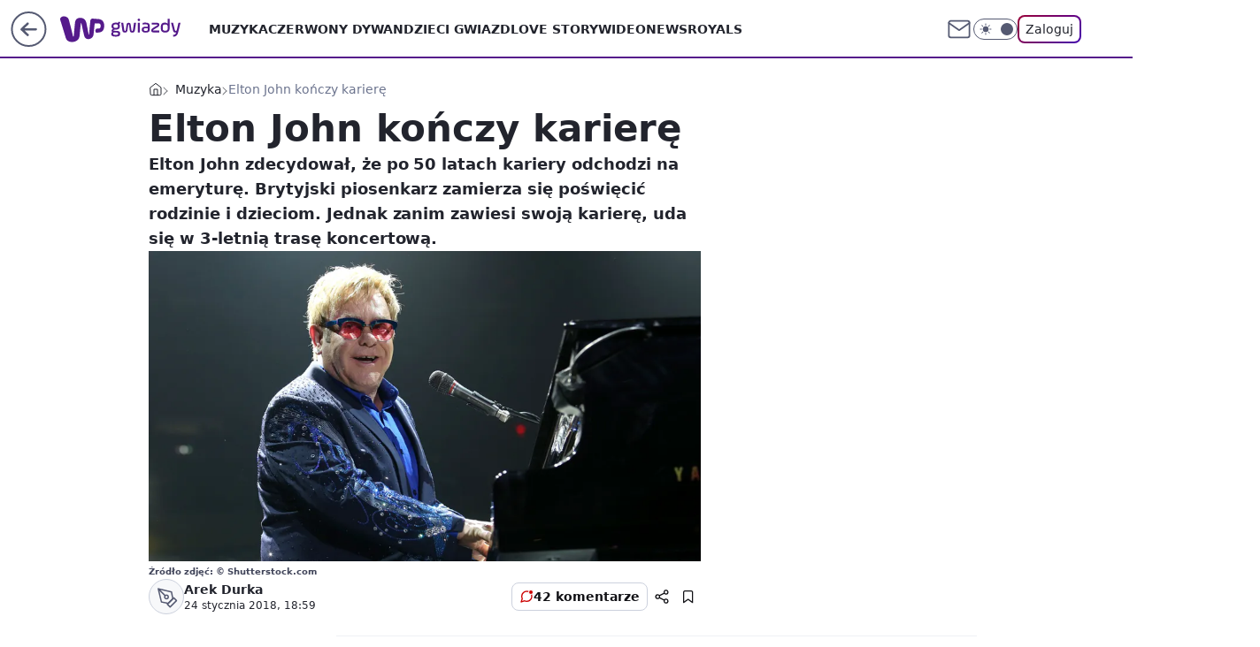

--- FILE ---
content_type: application/javascript
request_url: https://rek.www.wp.pl/gaf.js?rv=2&sn=gwiazdy&pvid=014514bad719612362be&rekids=234609&phtml=gwiazdy.wp.pl%2Felton-john-konczy-kariere-6212870510765697a&abtest=adtech%7CPRGM-1047%7CA%3Badtech%7CPU-335%7CB%3Badtech%7CPRG-3468%7CB%3Badtech%7CPRGM-1036%7CD%3Badtech%7CFP-76%7CA%3Badtech%7CPRGM-1356%7CA%3Badtech%7CPRGM-1419%7CA%3Badtech%7CPRGM-1589%7CB%3Badtech%7CPRGM-1576%7CC%3Badtech%7CPRGM-1443%7CA%3Badtech%7CPRGM-1587%7CD%3Badtech%7CPRGM-1615%7CA%3Badtech%7CPRGM-1215%7CA&PWA_adbd=0&darkmode=0&highLayout=0&layout=wide&navType=navigate&cdl=0&ctype=article&ciab=IAB1-6%2CIAB-v3-432%2CIAB1-2&cid=6212870510765697&csystem=ncr&cdate=2018-01-24&ccategory=muzyka&REKtagi=elton_john&vw=1280&vh=720&p1=0&spin=mfa89gy3&bcv=2
body_size: 10560
content:
mfa89gy3({"spin":"mfa89gy3","bunch":234609,"context":{"dsa":false,"minor":false,"bidRequestId":"dc422ec4-274e-42da-9d42-6fa137436a0f","maConfig":{"timestamp":"2026-01-26T13:24:12.920Z"},"dfpConfig":{"timestamp":"2026-01-30T09:28:37.101Z"},"sda":[],"targeting":{"client":{},"server":{},"query":{"PWA_adbd":"0","REKtagi":"elton_john","abtest":"adtech|PRGM-1047|A;adtech|PU-335|B;adtech|PRG-3468|B;adtech|PRGM-1036|D;adtech|FP-76|A;adtech|PRGM-1356|A;adtech|PRGM-1419|A;adtech|PRGM-1589|B;adtech|PRGM-1576|C;adtech|PRGM-1443|A;adtech|PRGM-1587|D;adtech|PRGM-1615|A;adtech|PRGM-1215|A","bcv":"2","ccategory":"muzyka","cdate":"2018-01-24","cdl":"0","ciab":"IAB1-6,IAB-v3-432,IAB1-2","cid":"6212870510765697","csystem":"ncr","ctype":"article","darkmode":"0","highLayout":"0","layout":"wide","navType":"navigate","p1":"0","phtml":"gwiazdy.wp.pl/elton-john-konczy-kariere-6212870510765697a","pvid":"014514bad719612362be","rekids":"234609","rv":"2","sn":"gwiazdy","spin":"mfa89gy3","vh":"720","vw":"1280"}},"directOnly":0,"geo":{"country":"840","region":"","city":""},"statid":"","mlId":"","rshsd":"2","isRobot":false,"curr":{"EUR":4.2131,"USD":3.5379,"CHF":4.5964,"GBP":4.8586},"rv":"2","status":{"advf":2,"ma":2,"ma_ads-bidder":2,"ma_cpv-bidder":2,"ma_high-cpm-bidder":2}},"slots":{"10":{"delivered":"","campaign":null,"dfpConfig":null},"11":{"delivered":"1","campaign":null,"dfpConfig":{"placement":"/89844762/Desktop_Gwiazdy.wp.pl_x11_art","roshash":"CFNQ","ceil":100,"sizes":[[336,280],[640,280],[300,250]],"namedSizes":["fluid"],"div":"div-gpt-ad-x11-art","targeting":{"DFPHASH":"ADLO","emptygaf":"0"},"gfp":"CFNQ"}},"12":{"lazy":1,"delivered":"1","campaign":{"id":"189266","adm":{"bunch":"234609","creations":[{"height":250,"showLabel":true,"src":"https://mamc.wpcdn.pl/189266/1769427862067/Lato__300x250.jpg","trackers":{"click":[""],"cview":["//ma.wp.pl/ma.gif?clid=36d4f1d950aab392a9c26b186b340e10\u0026SN=gwiazdy\u0026pvid=014514bad719612362be\u0026action=cvimp\u0026pg=gwiazdy.wp.pl\u0026par=is_robot%3D0%26hBudgetRate%3DCFILORU%26geo%3D840%253B%253B%26bidderID%3D11%26contentID%3D6212870510765697%26userID%3D__UNKNOWN_TELL_US__%26slotSizeWxH%3D300x250%26cur%3DPLN%26editedTimestamp%3D1769428026%26device%3DPERSONAL_COMPUTER%26rekid%3D234609%26inver%3D2%26targetDomain%3Dwakacje.pl%26test%3D0%26seatFee%3DSWEd2Ww99uisIvYZOnWTLC9bKql7i9JOAIserTG2NTA%26client_id%3D32932%26iabSiteCategories%3D%26creationID%3D1479447%26billing%3Dcpv%26pricingModel%3DUjwQry__QF3ONkcxRyTlC-HC94YGxptdCOsghwi0ngw%26is_adblock%3D0%26ip%3DRw5hbnbWK8ymx4e4pATtUTOnd2WC59309C7CAvT3eNI%26emission%3D3046183%26sn%3Dgwiazdy%26hBidPrice%3DCFILORU%26isDev%3Dfalse%26utility%3DQsyiwSYRsysgrXaQlI090cI3eT4Qlbua_Adu3JWx2tJvWRVP5HAIoGY2W86uKHPV%26medium%3Ddisplay%26platform%3D8%26publisherID%3D308%26order%3D266577%26source%3DTG%26ttl%3D1769994285%26bidTimestamp%3D1769907885%26conversionValue%3D0%26bidReqID%3Ddc422ec4-274e-42da-9d42-6fa137436a0f%26seatID%3D36d4f1d950aab392a9c26b186b340e10%26org_id%3D25%26iabPageCategories%3D%26pvid%3D014514bad719612362be%26partnerID%3D%26ssp%3Dwp.pl%26domain%3Dgwiazdy.wp.pl%26slotID%3D012%26workfID%3D189266%26tpID%3D1407318"],"impression":["//ma.wp.pl/ma.gif?clid=36d4f1d950aab392a9c26b186b340e10\u0026SN=gwiazdy\u0026pvid=014514bad719612362be\u0026action=delivery\u0026pg=gwiazdy.wp.pl\u0026par=slotSizeWxH%3D300x250%26cur%3DPLN%26editedTimestamp%3D1769428026%26device%3DPERSONAL_COMPUTER%26rekid%3D234609%26inver%3D2%26targetDomain%3Dwakacje.pl%26test%3D0%26seatFee%3DSWEd2Ww99uisIvYZOnWTLC9bKql7i9JOAIserTG2NTA%26client_id%3D32932%26iabSiteCategories%3D%26creationID%3D1479447%26billing%3Dcpv%26pricingModel%3DUjwQry__QF3ONkcxRyTlC-HC94YGxptdCOsghwi0ngw%26is_adblock%3D0%26ip%3DRw5hbnbWK8ymx4e4pATtUTOnd2WC59309C7CAvT3eNI%26emission%3D3046183%26sn%3Dgwiazdy%26hBidPrice%3DCFILORU%26isDev%3Dfalse%26utility%3DQsyiwSYRsysgrXaQlI090cI3eT4Qlbua_Adu3JWx2tJvWRVP5HAIoGY2W86uKHPV%26medium%3Ddisplay%26platform%3D8%26publisherID%3D308%26order%3D266577%26source%3DTG%26ttl%3D1769994285%26bidTimestamp%3D1769907885%26conversionValue%3D0%26bidReqID%3Ddc422ec4-274e-42da-9d42-6fa137436a0f%26seatID%3D36d4f1d950aab392a9c26b186b340e10%26org_id%3D25%26iabPageCategories%3D%26pvid%3D014514bad719612362be%26partnerID%3D%26ssp%3Dwp.pl%26domain%3Dgwiazdy.wp.pl%26slotID%3D012%26workfID%3D189266%26tpID%3D1407318%26is_robot%3D0%26hBudgetRate%3DCFILORU%26geo%3D840%253B%253B%26bidderID%3D11%26contentID%3D6212870510765697%26userID%3D__UNKNOWN_TELL_US__"],"view":["//ma.wp.pl/ma.gif?clid=36d4f1d950aab392a9c26b186b340e10\u0026SN=gwiazdy\u0026pvid=014514bad719612362be\u0026action=view\u0026pg=gwiazdy.wp.pl\u0026par=hBidPrice%3DCFILORU%26isDev%3Dfalse%26utility%3DQsyiwSYRsysgrXaQlI090cI3eT4Qlbua_Adu3JWx2tJvWRVP5HAIoGY2W86uKHPV%26medium%3Ddisplay%26platform%3D8%26publisherID%3D308%26order%3D266577%26source%3DTG%26ttl%3D1769994285%26bidTimestamp%3D1769907885%26conversionValue%3D0%26bidReqID%3Ddc422ec4-274e-42da-9d42-6fa137436a0f%26seatID%3D36d4f1d950aab392a9c26b186b340e10%26org_id%3D25%26iabPageCategories%3D%26pvid%3D014514bad719612362be%26partnerID%3D%26ssp%3Dwp.pl%26domain%3Dgwiazdy.wp.pl%26slotID%3D012%26workfID%3D189266%26tpID%3D1407318%26is_robot%3D0%26hBudgetRate%3DCFILORU%26geo%3D840%253B%253B%26bidderID%3D11%26contentID%3D6212870510765697%26userID%3D__UNKNOWN_TELL_US__%26slotSizeWxH%3D300x250%26cur%3DPLN%26editedTimestamp%3D1769428026%26device%3DPERSONAL_COMPUTER%26rekid%3D234609%26inver%3D2%26targetDomain%3Dwakacje.pl%26test%3D0%26seatFee%3DSWEd2Ww99uisIvYZOnWTLC9bKql7i9JOAIserTG2NTA%26client_id%3D32932%26iabSiteCategories%3D%26creationID%3D1479447%26billing%3Dcpv%26pricingModel%3DUjwQry__QF3ONkcxRyTlC-HC94YGxptdCOsghwi0ngw%26is_adblock%3D0%26ip%3DRw5hbnbWK8ymx4e4pATtUTOnd2WC59309C7CAvT3eNI%26emission%3D3046183%26sn%3Dgwiazdy"]},"transparentPlaceholder":false,"type":"image","url":"https://www.wakacje.pl/wczasy/?firstminute,samolotem,all-inclusive,ocena-8,anex-tour-poland,tanio,za-osobe\u0026utm_source=wppl\u0026utm_medium=autopromo\u0026utm_campaign=turcja26\u0026utm_content=300x250turcja26","width":300}],"redir":"https://ma.wp.pl/redirma?SN=gwiazdy\u0026pvid=014514bad719612362be\u0026par=geo%3D840%253B%253B%26slotSizeWxH%3D300x250%26rekid%3D234609%26pricingModel%3DUjwQry__QF3ONkcxRyTlC-HC94YGxptdCOsghwi0ngw%26sn%3Dgwiazdy%26seatID%3D36d4f1d950aab392a9c26b186b340e10%26is_robot%3D0%26hBidPrice%3DCFILORU%26pvid%3D014514bad719612362be%26slotID%3D012%26inver%3D2%26workfID%3D189266%26tpID%3D1407318%26cur%3DPLN%26device%3DPERSONAL_COMPUTER%26billing%3Dcpv%26platform%3D8%26publisherID%3D308%26hBudgetRate%3DCFILORU%26userID%3D__UNKNOWN_TELL_US__%26creationID%3D1479447%26bidTimestamp%3D1769907885%26bidReqID%3Ddc422ec4-274e-42da-9d42-6fa137436a0f%26iabPageCategories%3D%26ssp%3Dwp.pl%26domain%3Dgwiazdy.wp.pl%26contentID%3D6212870510765697%26client_id%3D32932%26ip%3DRw5hbnbWK8ymx4e4pATtUTOnd2WC59309C7CAvT3eNI%26source%3DTG%26ttl%3D1769994285%26org_id%3D25%26bidderID%3D11%26editedTimestamp%3D1769428026%26is_adblock%3D0%26emission%3D3046183%26conversionValue%3D0%26test%3D0%26order%3D266577%26partnerID%3D%26targetDomain%3Dwakacje.pl%26seatFee%3DSWEd2Ww99uisIvYZOnWTLC9bKql7i9JOAIserTG2NTA%26iabSiteCategories%3D%26isDev%3Dfalse%26utility%3DQsyiwSYRsysgrXaQlI090cI3eT4Qlbua_Adu3JWx2tJvWRVP5HAIoGY2W86uKHPV%26medium%3Ddisplay\u0026url=","slot":"12"},"creative":{"Id":"1479447","provider":"ma_cpv-bidder","roshash":"CFIL","height":250,"width":300,"touchpointId":"1407318","source":{"bidder":"cpv-bidder"}},"sellingModel":{"model":"CPM_INT"}},"dfpConfig":{"placement":"/89844762/Desktop_Gwiazdy.wp.pl_x12_art","roshash":"CFNQ","ceil":100,"sizes":[[336,280],[640,280],[300,250]],"namedSizes":["fluid"],"div":"div-gpt-ad-x12-art","targeting":{"DFPHASH":"ADLO","emptygaf":"0"},"gfp":"CFNQ"}},"13":{"delivered":"1","campaign":null,"dfpConfig":{"placement":"/89844762/Desktop_Gwiazdy.wp.pl_x13_art","roshash":"CFNQ","ceil":100,"sizes":[[336,280],[640,280],[300,250]],"namedSizes":["fluid"],"div":"div-gpt-ad-x13-art","targeting":{"DFPHASH":"ADLO","emptygaf":"0"},"gfp":"CFNQ"}},"14":{"delivered":"1","campaign":null,"dfpConfig":{"placement":"/89844762/Desktop_Gwiazdy.wp.pl_x14_art","roshash":"CFNQ","ceil":100,"sizes":[[336,280],[640,280],[300,250]],"namedSizes":["fluid"],"div":"div-gpt-ad-x14-art","targeting":{"DFPHASH":"ADLO","emptygaf":"0"},"gfp":"CFNQ"}},"15":{"lazy":1,"delivered":"1","campaign":{"id":"188279","adm":{"bunch":"234609","creations":[{"height":200,"scalable":"1","showLabel":true,"src":"https://mamc.wpcdn.pl/188279/1768218722426/pudelek-wosp-vB-750x200.jpg","trackers":{"click":[""],"cview":["//ma.wp.pl/ma.gif?clid=36d4f1d950aab392a9c26b186b340e10\u0026SN=gwiazdy\u0026pvid=014514bad719612362be\u0026action=cvimp\u0026pg=gwiazdy.wp.pl\u0026par=platform%3D8%26source%3DTG%26utility%3D7i7evBvFphBL47q9q7tl-SYuFs6f6JJx4ukqBrBQcnVy_ZecY9-E1NNyJAfUkdDR%26bidReqID%3Ddc422ec4-274e-42da-9d42-6fa137436a0f%26slotSizeWxH%3D750x200%26tpID%3D1402625%26order%3D266039%26hBidPrice%3DCFILORU%26isDev%3Dfalse%26rekid%3D234609%26publisherID%3D308%26slotID%3D015%26seatFee%3DX6dt4ybkPzDyGgJjOP6rIVchFO5zjZIYSyxbBKCQWXg%26client_id%3D38851%26sn%3Dgwiazdy%26bidderID%3D11%26medium%3Ddisplay%26device%3DPERSONAL_COMPUTER%26org_id%3D25%26contentID%3D6212870510765697%26userID%3D__UNKNOWN_TELL_US__%26domain%3Dgwiazdy.wp.pl%26cur%3DPLN%26workfID%3D188279%26billing%3Dcpv%26pvid%3D014514bad719612362be%26geo%3D840%253B%253B%26conversionValue%3D0%26ip%3D6N7ykdwk9yyvRJ7QzpY9c-dN4N4i2A9hMlnKur9zNys%26test%3D0%26seatID%3D36d4f1d950aab392a9c26b186b340e10%26editedTimestamp%3D1768219038%26pricingModel%3DcKKI0xDQiHsqEdG-vnfvIulLB-dP_BHP0UpXVZor5so%26hBudgetRate%3DCFILORU%26partnerID%3D%26creationID%3D1470138%26targetDomain%3Dallegro.pl%26iabPageCategories%3D%26iabSiteCategories%3D%26ssp%3Dwp.pl%26inver%3D2%26emission%3D3044804%26ttl%3D1769994285%26is_robot%3D0%26is_adblock%3D0%26bidTimestamp%3D1769907885"],"impression":["//ma.wp.pl/ma.gif?clid=36d4f1d950aab392a9c26b186b340e10\u0026SN=gwiazdy\u0026pvid=014514bad719612362be\u0026action=delivery\u0026pg=gwiazdy.wp.pl\u0026par=ttl%3D1769994285%26is_robot%3D0%26is_adblock%3D0%26bidTimestamp%3D1769907885%26platform%3D8%26source%3DTG%26utility%3D7i7evBvFphBL47q9q7tl-SYuFs6f6JJx4ukqBrBQcnVy_ZecY9-E1NNyJAfUkdDR%26bidReqID%3Ddc422ec4-274e-42da-9d42-6fa137436a0f%26slotSizeWxH%3D750x200%26tpID%3D1402625%26order%3D266039%26hBidPrice%3DCFILORU%26isDev%3Dfalse%26rekid%3D234609%26publisherID%3D308%26slotID%3D015%26seatFee%3DX6dt4ybkPzDyGgJjOP6rIVchFO5zjZIYSyxbBKCQWXg%26client_id%3D38851%26sn%3Dgwiazdy%26bidderID%3D11%26medium%3Ddisplay%26device%3DPERSONAL_COMPUTER%26org_id%3D25%26contentID%3D6212870510765697%26userID%3D__UNKNOWN_TELL_US__%26domain%3Dgwiazdy.wp.pl%26cur%3DPLN%26workfID%3D188279%26billing%3Dcpv%26pvid%3D014514bad719612362be%26geo%3D840%253B%253B%26conversionValue%3D0%26ip%3D6N7ykdwk9yyvRJ7QzpY9c-dN4N4i2A9hMlnKur9zNys%26test%3D0%26seatID%3D36d4f1d950aab392a9c26b186b340e10%26editedTimestamp%3D1768219038%26pricingModel%3DcKKI0xDQiHsqEdG-vnfvIulLB-dP_BHP0UpXVZor5so%26hBudgetRate%3DCFILORU%26partnerID%3D%26creationID%3D1470138%26targetDomain%3Dallegro.pl%26iabPageCategories%3D%26iabSiteCategories%3D%26ssp%3Dwp.pl%26inver%3D2%26emission%3D3044804"],"view":["//ma.wp.pl/ma.gif?clid=36d4f1d950aab392a9c26b186b340e10\u0026SN=gwiazdy\u0026pvid=014514bad719612362be\u0026action=view\u0026pg=gwiazdy.wp.pl\u0026par=iabSiteCategories%3D%26ssp%3Dwp.pl%26inver%3D2%26emission%3D3044804%26ttl%3D1769994285%26is_robot%3D0%26is_adblock%3D0%26bidTimestamp%3D1769907885%26platform%3D8%26source%3DTG%26utility%3D7i7evBvFphBL47q9q7tl-SYuFs6f6JJx4ukqBrBQcnVy_ZecY9-E1NNyJAfUkdDR%26bidReqID%3Ddc422ec4-274e-42da-9d42-6fa137436a0f%26slotSizeWxH%3D750x200%26tpID%3D1402625%26order%3D266039%26hBidPrice%3DCFILORU%26isDev%3Dfalse%26rekid%3D234609%26publisherID%3D308%26slotID%3D015%26seatFee%3DX6dt4ybkPzDyGgJjOP6rIVchFO5zjZIYSyxbBKCQWXg%26client_id%3D38851%26sn%3Dgwiazdy%26bidderID%3D11%26medium%3Ddisplay%26device%3DPERSONAL_COMPUTER%26org_id%3D25%26contentID%3D6212870510765697%26userID%3D__UNKNOWN_TELL_US__%26domain%3Dgwiazdy.wp.pl%26cur%3DPLN%26workfID%3D188279%26billing%3Dcpv%26pvid%3D014514bad719612362be%26geo%3D840%253B%253B%26conversionValue%3D0%26ip%3D6N7ykdwk9yyvRJ7QzpY9c-dN4N4i2A9hMlnKur9zNys%26test%3D0%26seatID%3D36d4f1d950aab392a9c26b186b340e10%26editedTimestamp%3D1768219038%26pricingModel%3DcKKI0xDQiHsqEdG-vnfvIulLB-dP_BHP0UpXVZor5so%26hBudgetRate%3DCFILORU%26partnerID%3D%26creationID%3D1470138%26targetDomain%3Dallegro.pl%26iabPageCategories%3D"]},"transparentPlaceholder":false,"type":"image","url":"https://www.pudelek.pl/pudelek-na-wosp-zrobmy-z-dramy-cos-dobrego-wylicytuj-statuetke-dla-dramy-roku-ktora-paulina-smaszcz-rozbila-podczas-naszych-urodzin-7242969064376832a?pvclid=01KEVKPXV0DFYETZ9XJMW9ND6Z","width":750}],"redir":"https://ma.wp.pl/redirma?SN=gwiazdy\u0026pvid=014514bad719612362be\u0026par=inver%3D2%26bidReqID%3Ddc422ec4-274e-42da-9d42-6fa137436a0f%26hBidPrice%3DCFILORU%26slotID%3D015%26seatFee%3DX6dt4ybkPzDyGgJjOP6rIVchFO5zjZIYSyxbBKCQWXg%26medium%3Ddisplay%26editedTimestamp%3D1768219038%26pricingModel%3DcKKI0xDQiHsqEdG-vnfvIulLB-dP_BHP0UpXVZor5so%26targetDomain%3Dallegro.pl%26emission%3D3044804%26domain%3Dgwiazdy.wp.pl%26test%3D0%26creationID%3D1470138%26ttl%3D1769994285%26bidTimestamp%3D1769907885%26slotSizeWxH%3D750x200%26publisherID%3D308%26platform%3D8%26userID%3D__UNKNOWN_TELL_US__%26ssp%3Dwp.pl%26sn%3Dgwiazdy%26conversionValue%3D0%26seatID%3D36d4f1d950aab392a9c26b186b340e10%26utility%3D7i7evBvFphBL47q9q7tl-SYuFs6f6JJx4ukqBrBQcnVy_ZecY9-E1NNyJAfUkdDR%26order%3D266039%26partnerID%3D%26bidderID%3D11%26device%3DPERSONAL_COMPUTER%26cur%3DPLN%26ip%3D6N7ykdwk9yyvRJ7QzpY9c-dN4N4i2A9hMlnKur9zNys%26hBudgetRate%3DCFILORU%26is_robot%3D0%26source%3DTG%26isDev%3Dfalse%26contentID%3D6212870510765697%26workfID%3D188279%26pvid%3D014514bad719612362be%26iabPageCategories%3D%26iabSiteCategories%3D%26is_adblock%3D0%26tpID%3D1402625%26rekid%3D234609%26client_id%3D38851%26org_id%3D25%26billing%3Dcpv%26geo%3D840%253B%253B\u0026url=","slot":"15"},"creative":{"Id":"1470138","provider":"ma_cpv-bidder","roshash":"CFIL","height":200,"width":750,"touchpointId":"1402625","source":{"bidder":"cpv-bidder"}},"sellingModel":{"model":"CPM_INT"}},"dfpConfig":{"placement":"/89844762/Desktop_Gwiazdy.wp.pl_x15","roshash":"CFNQ","ceil":100,"sizes":[[728,90],[970,300],[950,90],[980,120],[980,90],[970,150],[970,90],[970,250],[930,180],[950,200],[750,100],[970,66],[750,200],[960,90],[970,100],[750,300],[970,200],[950,300]],"namedSizes":["fluid"],"div":"div-gpt-ad-x15","targeting":{"DFPHASH":"ADLO","emptygaf":"0"},"gfp":"CFNQ"}},"16":{"delivered":"1","campaign":null,"dfpConfig":{"placement":"/89844762/Desktop_Gwiazdy.wp.pl_x16","roshash":"CFNQ","ceil":100,"sizes":[[728,90],[970,300],[950,90],[980,120],[980,90],[970,150],[970,90],[970,250],[930,180],[950,200],[750,100],[970,66],[750,200],[960,90],[970,100],[750,300],[970,200],[950,300]],"namedSizes":["fluid"],"div":"div-gpt-ad-x16","targeting":{"DFPHASH":"ADLO","emptygaf":"0"},"gfp":"CFNQ"}},"17":{"delivered":"1","campaign":null,"dfpConfig":{"placement":"/89844762/Desktop_Gwiazdy.wp.pl_x17","roshash":"CFNQ","ceil":100,"sizes":[[728,90],[970,300],[950,90],[980,120],[980,90],[970,150],[970,90],[970,250],[930,180],[950,200],[750,100],[970,66],[750,200],[960,90],[970,100],[750,300],[970,200],[950,300]],"namedSizes":["fluid"],"div":"div-gpt-ad-x17","targeting":{"DFPHASH":"ADLO","emptygaf":"0"},"gfp":"CFNQ"}},"18":{"delivered":"1","campaign":null,"dfpConfig":{"placement":"/89844762/Desktop_Gwiazdy.wp.pl_x18","roshash":"CFNQ","ceil":100,"sizes":[[728,90],[970,300],[950,90],[980,120],[980,90],[970,150],[970,90],[970,250],[930,180],[950,200],[750,100],[970,66],[750,200],[960,90],[970,100],[750,300],[970,200],[950,300]],"namedSizes":["fluid"],"div":"div-gpt-ad-x18","targeting":{"DFPHASH":"ADLO","emptygaf":"0"},"gfp":"CFNQ"}},"19":{"lazy":1,"delivered":"1","campaign":{"id":"189045","capping":"PWAck=27120779\u0026PWAclt=1080","competitiveCategories":["DUKAT_Screening"],"adm":{"bunch":"234609","creations":[{"height":300,"pixels":["//ad.doubleclick.net/ddm/trackimp/N1731505.110317WP.PL/B35082801.438747262;dc_trk_aid=632032775;dc_trk_cid=248717210;ord=1769907885;dc_lat=;dc_rdid=;tag_for_child_directed_treatment=;tfua=;gdpr=${GDPR};gdpr_consent=${GDPR_CONSENT_755};ltd=${LIMITED_ADS};dc_tdv=1?"],"showLabel":true,"src":"https://mamc.wpcdn.pl/189045/1769526884033/970x300_4/970x300_4/index.html","trackers":{"click":[""],"cview":["//ma.wp.pl/ma.gif?clid=de722beda2adf178cb2a229b728519d3\u0026SN=gwiazdy\u0026pvid=014514bad719612362be\u0026action=cvimp\u0026pg=gwiazdy.wp.pl\u0026par=pvid%3D014514bad719612362be%26hBudgetRate%3DCFINXbe%26isDev%3Dfalse%26device%3DPERSONAL_COMPUTER%26ip%3DtkAnHnRA4samUTHHfPYO4NKLvGiaH28zPC4nld6ZYo0%26domain%3Dgwiazdy.wp.pl%26cur%3DPLN%26workfID%3D189045%26billing%3Dcpv%26org_id%3D25%26emission%3D3045195%26slotSizeWxH%3D970x300%26tpID%3D1406243%26order%3D266180%26iabPageCategories%3D%26iabSiteCategories%3D%26is_robot%3D0%26partnerID%3D%26bidReqID%3Ddc422ec4-274e-42da-9d42-6fa137436a0f%26client_id%3D50141%26bidderID%3D11%26utility%3DP2Dre9DCTjAReikZyb96U2r5Vp2QBQjBqgR5spd9u62ZZycRKzwVdT9l28cJxKQ7%26platform%3D8%26publisherID%3D308%26creationID%3D1481171%26editedTimestamp%3D1769612859%26bidTimestamp%3D1769907885%26hBidPrice%3DDMQZaktCJSdh%26medium%3Ddisplay%26userID%3D__UNKNOWN_TELL_US__%26targetDomain%3Dpepco.pl%26test%3D0%26seatFee%3Dc5pBoPrk9BwDpcCnFarE_YWzitKIHqMi1hDOvQOF9bg%26pricingModel%3DyevTzFLrsT_nukufqOT-0AEW9Px3yv-NqxXKLw2QVOk%26ttl%3D1769994285%26is_adblock%3D0%26rekid%3D234609%26source%3DTG%26geo%3D840%253B%253B%26contentID%3D6212870510765697%26slotID%3D019%26sn%3Dgwiazdy%26conversionValue%3D0%26ssp%3Dwp.pl%26inver%3D2%26seatID%3Dde722beda2adf178cb2a229b728519d3"],"impression":["//ma.wp.pl/ma.gif?clid=de722beda2adf178cb2a229b728519d3\u0026SN=gwiazdy\u0026pvid=014514bad719612362be\u0026action=delivery\u0026pg=gwiazdy.wp.pl\u0026par=sn%3Dgwiazdy%26conversionValue%3D0%26ssp%3Dwp.pl%26inver%3D2%26seatID%3Dde722beda2adf178cb2a229b728519d3%26pvid%3D014514bad719612362be%26hBudgetRate%3DCFINXbe%26isDev%3Dfalse%26device%3DPERSONAL_COMPUTER%26ip%3DtkAnHnRA4samUTHHfPYO4NKLvGiaH28zPC4nld6ZYo0%26domain%3Dgwiazdy.wp.pl%26cur%3DPLN%26workfID%3D189045%26billing%3Dcpv%26org_id%3D25%26emission%3D3045195%26slotSizeWxH%3D970x300%26tpID%3D1406243%26order%3D266180%26iabPageCategories%3D%26iabSiteCategories%3D%26is_robot%3D0%26partnerID%3D%26bidReqID%3Ddc422ec4-274e-42da-9d42-6fa137436a0f%26client_id%3D50141%26bidderID%3D11%26utility%3DP2Dre9DCTjAReikZyb96U2r5Vp2QBQjBqgR5spd9u62ZZycRKzwVdT9l28cJxKQ7%26platform%3D8%26publisherID%3D308%26creationID%3D1481171%26editedTimestamp%3D1769612859%26bidTimestamp%3D1769907885%26hBidPrice%3DDMQZaktCJSdh%26medium%3Ddisplay%26userID%3D__UNKNOWN_TELL_US__%26targetDomain%3Dpepco.pl%26test%3D0%26seatFee%3Dc5pBoPrk9BwDpcCnFarE_YWzitKIHqMi1hDOvQOF9bg%26pricingModel%3DyevTzFLrsT_nukufqOT-0AEW9Px3yv-NqxXKLw2QVOk%26ttl%3D1769994285%26is_adblock%3D0%26rekid%3D234609%26source%3DTG%26geo%3D840%253B%253B%26contentID%3D6212870510765697%26slotID%3D019"],"view":["//ma.wp.pl/ma.gif?clid=de722beda2adf178cb2a229b728519d3\u0026SN=gwiazdy\u0026pvid=014514bad719612362be\u0026action=view\u0026pg=gwiazdy.wp.pl\u0026par=ttl%3D1769994285%26is_adblock%3D0%26rekid%3D234609%26source%3DTG%26geo%3D840%253B%253B%26contentID%3D6212870510765697%26slotID%3D019%26sn%3Dgwiazdy%26conversionValue%3D0%26ssp%3Dwp.pl%26inver%3D2%26seatID%3Dde722beda2adf178cb2a229b728519d3%26pvid%3D014514bad719612362be%26hBudgetRate%3DCFINXbe%26isDev%3Dfalse%26device%3DPERSONAL_COMPUTER%26ip%3DtkAnHnRA4samUTHHfPYO4NKLvGiaH28zPC4nld6ZYo0%26domain%3Dgwiazdy.wp.pl%26cur%3DPLN%26workfID%3D189045%26billing%3Dcpv%26org_id%3D25%26emission%3D3045195%26slotSizeWxH%3D970x300%26tpID%3D1406243%26order%3D266180%26iabPageCategories%3D%26iabSiteCategories%3D%26is_robot%3D0%26partnerID%3D%26bidReqID%3Ddc422ec4-274e-42da-9d42-6fa137436a0f%26client_id%3D50141%26bidderID%3D11%26utility%3DP2Dre9DCTjAReikZyb96U2r5Vp2QBQjBqgR5spd9u62ZZycRKzwVdT9l28cJxKQ7%26platform%3D8%26publisherID%3D308%26creationID%3D1481171%26editedTimestamp%3D1769612859%26bidTimestamp%3D1769907885%26hBidPrice%3DDMQZaktCJSdh%26medium%3Ddisplay%26userID%3D__UNKNOWN_TELL_US__%26targetDomain%3Dpepco.pl%26test%3D0%26seatFee%3Dc5pBoPrk9BwDpcCnFarE_YWzitKIHqMi1hDOvQOF9bg%26pricingModel%3DyevTzFLrsT_nukufqOT-0AEW9Px3yv-NqxXKLw2QVOk"]},"transparentPlaceholder":false,"type":"iframe","url":"https://ad.doubleclick.net/ddm/trackclk/N1731505.110317WP.PL/B35082801.438747262;dc_trk_aid=632032775;dc_trk_cid=248717210;dc_lat=;dc_rdid=;tag_for_child_directed_treatment=;tfua=;gdpr=${GDPR};gdpr_consent=${GDPR_CONSENT_755};ltd=${LIMITED_ADS};dc_tdv=1","width":970}],"redir":"https://ma.wp.pl/redirma?SN=gwiazdy\u0026pvid=014514bad719612362be\u0026par=client_id%3D50141%26bidderID%3D11%26targetDomain%3Dpepco.pl%26test%3D0%26seatFee%3Dc5pBoPrk9BwDpcCnFarE_YWzitKIHqMi1hDOvQOF9bg%26pricingModel%3DyevTzFLrsT_nukufqOT-0AEW9Px3yv-NqxXKLw2QVOk%26conversionValue%3D0%26pvid%3D014514bad719612362be%26partnerID%3D%26editedTimestamp%3D1769612859%26hBidPrice%3DDMQZaktCJSdh%26ssp%3Dwp.pl%26isDev%3Dfalse%26domain%3Dgwiazdy.wp.pl%26org_id%3D25%26order%3D266180%26iabSiteCategories%3D%26bidReqID%3Ddc422ec4-274e-42da-9d42-6fa137436a0f%26rekid%3D234609%26contentID%3D6212870510765697%26sn%3Dgwiazdy%26cur%3DPLN%26tpID%3D1406243%26iabPageCategories%3D%26userID%3D__UNKNOWN_TELL_US__%26ttl%3D1769994285%26is_adblock%3D0%26device%3DPERSONAL_COMPUTER%26bidTimestamp%3D1769907885%26geo%3D840%253B%253B%26inver%3D2%26workfID%3D189045%26emission%3D3045195%26slotSizeWxH%3D970x300%26utility%3DP2Dre9DCTjAReikZyb96U2r5Vp2QBQjBqgR5spd9u62ZZycRKzwVdT9l28cJxKQ7%26publisherID%3D308%26creationID%3D1481171%26hBudgetRate%3DCFINXbe%26billing%3Dcpv%26medium%3Ddisplay%26seatID%3Dde722beda2adf178cb2a229b728519d3%26is_robot%3D0%26platform%3D8%26source%3DTG%26slotID%3D019%26ip%3DtkAnHnRA4samUTHHfPYO4NKLvGiaH28zPC4nld6ZYo0\u0026url=","slot":"19"},"creative":{"Id":"1481171","provider":"ma_cpv-bidder","roshash":"DMQZ","height":300,"width":970,"touchpointId":"1406243","source":{"bidder":"cpv-bidder"}},"sellingModel":{"model":"CPV_INT"}},"dfpConfig":{"placement":"/89844762/Desktop_Gwiazdy.wp.pl_x19","roshash":"DMRU","ceil":100,"sizes":[[728,90],[970,300],[950,90],[980,120],[980,90],[970,150],[970,90],[970,250],[930,180],[950,200],[750,100],[970,66],[750,200],[960,90],[970,100],[750,300],[970,200],[950,300]],"namedSizes":["fluid"],"div":"div-gpt-ad-x19","targeting":{"DFPHASH":"BKPS","emptygaf":"0"},"gfp":"CFNQ"}},"2":{"delivered":"1","campaign":null,"dfpConfig":{"placement":"/89844762/Desktop_Gwiazdy.wp.pl_x02","roshash":"DLOR","ceil":100,"sizes":[[970,300],[970,600],[750,300],[950,300],[980,600],[1920,870],[1200,600],[750,400],[960,640]],"namedSizes":["fluid"],"div":"div-gpt-ad-x02","targeting":{"DFPHASH":"BJMP","emptygaf":"0"},"gfp":"DLOR"}},"24":{"delivered":"","campaign":null,"dfpConfig":null},"25":{"delivered":"1","campaign":null,"dfpConfig":{"placement":"/89844762/Desktop_Gwiazdy.wp.pl_x25_art","roshash":"CFNQ","ceil":100,"sizes":[[336,280],[640,280],[300,250]],"namedSizes":["fluid"],"div":"div-gpt-ad-x25-art","targeting":{"DFPHASH":"ADLO","emptygaf":"0"},"gfp":"CFNQ"}},"27":{"delivered":"1","campaign":null,"dfpConfig":{"placement":"/89844762/Desktop_Gwiazdy.wp.pl_x27_art","roshash":"CFNQ","ceil":100,"sizes":[[160,600]],"namedSizes":["fluid"],"div":"div-gpt-ad-x27-art","targeting":{"DFPHASH":"ADLO","emptygaf":"0"},"gfp":"CFNQ"}},"28":{"delivered":"","campaign":null,"dfpConfig":null},"29":{"delivered":"","campaign":null,"dfpConfig":null},"3":{"delivered":"1","campaign":null,"dfpConfig":{"placement":"/89844762/Desktop_Gwiazdy.wp.pl_x03_art","roshash":"CFNQ","ceil":100,"sizes":[[728,90],[970,300],[950,90],[980,120],[980,90],[970,150],[970,90],[970,250],[930,180],[950,200],[750,100],[970,66],[750,200],[960,90],[970,100],[750,300],[970,200],[950,300]],"namedSizes":["fluid"],"div":"div-gpt-ad-x03-art","targeting":{"DFPHASH":"ADLO","emptygaf":"0"},"gfp":"CFNQ"}},"32":{"lazy":1,"delivered":"1","campaign":{"id":"189821","adm":{"bunch":"234609","creations":[{"height":250,"showLabel":true,"src":"https://mamc.wpcdn.pl/189821/1769795344205/protesty-video-300x250/protesty-video-300x250/index.html","trackers":{"click":[""],"cview":["//ma.wp.pl/ma.gif?clid=36d4f1d950aab392a9c26b186b340e10\u0026SN=gwiazdy\u0026pvid=014514bad719612362be\u0026action=cvimp\u0026pg=gwiazdy.wp.pl\u0026par=medium%3Ddisplay%26publisherID%3D308%26ip%3DkBo6sFmGiJZ5XhA_AnSs_uaqQnLKtHLSSBGB2RMZzD8%26targetDomain%3Dwp.pl%26cur%3DPLN%26test%3D0%26org_id%3D25%26editedTimestamp%3D1769789081%26inver%3D2%26seatID%3D36d4f1d950aab392a9c26b186b340e10%26client_id%3D38851%26iabPageCategories%3D%26bidderID%3D11%26isDev%3Dfalse%26utility%3Dzj_1CsPHGHgQcHSooEmDgnMhht98jeETlY4VYdUPVLA7tQlPXDrtikW2lG-b4vaE%26platform%3D8%26conversionValue%3D0%26slotSizeWxH%3D300x250%26tpID%3D1410641%26ttl%3D1769994285%26is_robot%3D0%26sn%3Dgwiazdy%26contentID%3D6212870510765697%26bidReqID%3Ddc422ec4-274e-42da-9d42-6fa137436a0f%26device%3DPERSONAL_COMPUTER%26workfID%3D189821%26emission%3D3048064%26rekid%3D234609%26billing%3Dcpv%26order%3D266645%26source%3DTG%26bidTimestamp%3D1769907885%26hBidPrice%3DCFILORU%26partnerID%3D%26userID%3D__UNKNOWN_TELL_US__%26domain%3Dgwiazdy.wp.pl%26slotID%3D032%26creationID%3D1484899%26seatFee%3DNZtqt4GALOCjCPkrjy-pnN-O7-mm5QM3Av5QVKOYRuQ%26pricingModel%3DrYGk8ImngzC1cHCobrRRk3Jz_ZZxpdbRxNxbcVs-g0I%26iabSiteCategories%3D%26geo%3D840%253B%253B%26ssp%3Dwp.pl%26is_adblock%3D0%26pvid%3D014514bad719612362be%26hBudgetRate%3DCFILORU"],"impression":["//ma.wp.pl/ma.gif?clid=36d4f1d950aab392a9c26b186b340e10\u0026SN=gwiazdy\u0026pvid=014514bad719612362be\u0026action=delivery\u0026pg=gwiazdy.wp.pl\u0026par=is_adblock%3D0%26pvid%3D014514bad719612362be%26hBudgetRate%3DCFILORU%26medium%3Ddisplay%26publisherID%3D308%26ip%3DkBo6sFmGiJZ5XhA_AnSs_uaqQnLKtHLSSBGB2RMZzD8%26targetDomain%3Dwp.pl%26cur%3DPLN%26test%3D0%26org_id%3D25%26editedTimestamp%3D1769789081%26inver%3D2%26seatID%3D36d4f1d950aab392a9c26b186b340e10%26client_id%3D38851%26iabPageCategories%3D%26bidderID%3D11%26isDev%3Dfalse%26utility%3Dzj_1CsPHGHgQcHSooEmDgnMhht98jeETlY4VYdUPVLA7tQlPXDrtikW2lG-b4vaE%26platform%3D8%26conversionValue%3D0%26slotSizeWxH%3D300x250%26tpID%3D1410641%26ttl%3D1769994285%26is_robot%3D0%26sn%3Dgwiazdy%26contentID%3D6212870510765697%26bidReqID%3Ddc422ec4-274e-42da-9d42-6fa137436a0f%26device%3DPERSONAL_COMPUTER%26workfID%3D189821%26emission%3D3048064%26rekid%3D234609%26billing%3Dcpv%26order%3D266645%26source%3DTG%26bidTimestamp%3D1769907885%26hBidPrice%3DCFILORU%26partnerID%3D%26userID%3D__UNKNOWN_TELL_US__%26domain%3Dgwiazdy.wp.pl%26slotID%3D032%26creationID%3D1484899%26seatFee%3DNZtqt4GALOCjCPkrjy-pnN-O7-mm5QM3Av5QVKOYRuQ%26pricingModel%3DrYGk8ImngzC1cHCobrRRk3Jz_ZZxpdbRxNxbcVs-g0I%26iabSiteCategories%3D%26geo%3D840%253B%253B%26ssp%3Dwp.pl"],"view":["//ma.wp.pl/ma.gif?clid=36d4f1d950aab392a9c26b186b340e10\u0026SN=gwiazdy\u0026pvid=014514bad719612362be\u0026action=view\u0026pg=gwiazdy.wp.pl\u0026par=workfID%3D189821%26emission%3D3048064%26rekid%3D234609%26billing%3Dcpv%26order%3D266645%26source%3DTG%26bidTimestamp%3D1769907885%26hBidPrice%3DCFILORU%26partnerID%3D%26userID%3D__UNKNOWN_TELL_US__%26domain%3Dgwiazdy.wp.pl%26slotID%3D032%26creationID%3D1484899%26seatFee%3DNZtqt4GALOCjCPkrjy-pnN-O7-mm5QM3Av5QVKOYRuQ%26pricingModel%3DrYGk8ImngzC1cHCobrRRk3Jz_ZZxpdbRxNxbcVs-g0I%26iabSiteCategories%3D%26geo%3D840%253B%253B%26ssp%3Dwp.pl%26is_adblock%3D0%26pvid%3D014514bad719612362be%26hBudgetRate%3DCFILORU%26medium%3Ddisplay%26publisherID%3D308%26ip%3DkBo6sFmGiJZ5XhA_AnSs_uaqQnLKtHLSSBGB2RMZzD8%26targetDomain%3Dwp.pl%26cur%3DPLN%26test%3D0%26org_id%3D25%26editedTimestamp%3D1769789081%26inver%3D2%26seatID%3D36d4f1d950aab392a9c26b186b340e10%26client_id%3D38851%26iabPageCategories%3D%26bidderID%3D11%26isDev%3Dfalse%26utility%3Dzj_1CsPHGHgQcHSooEmDgnMhht98jeETlY4VYdUPVLA7tQlPXDrtikW2lG-b4vaE%26platform%3D8%26conversionValue%3D0%26slotSizeWxH%3D300x250%26tpID%3D1410641%26ttl%3D1769994285%26is_robot%3D0%26sn%3Dgwiazdy%26contentID%3D6212870510765697%26bidReqID%3Ddc422ec4-274e-42da-9d42-6fa137436a0f%26device%3DPERSONAL_COMPUTER"]},"transparentPlaceholder":false,"type":"iframe","url":"https://wiadomosci.wp.pl/wspolpraca-tusk-nawrocki-politolog-zaakceptowali-swoje-role-7247469342787776a?utm_source=autopromocja\u0026utm_medium=display\u0026utm_campaign=30lat_wp_wizerunek\u0026utm_content=protesty\u0026utm_term=wpm_WPKW01","width":300}],"redir":"https://ma.wp.pl/redirma?SN=gwiazdy\u0026pvid=014514bad719612362be\u0026par=utility%3Dzj_1CsPHGHgQcHSooEmDgnMhht98jeETlY4VYdUPVLA7tQlPXDrtikW2lG-b4vaE%26platform%3D8%26partnerID%3D%26userID%3D__UNKNOWN_TELL_US__%26geo%3D840%253B%253B%26tpID%3D1410641%26source%3DTG%26bidTimestamp%3D1769907885%26device%3DPERSONAL_COMPUTER%26workfID%3D189821%26domain%3Dgwiazdy.wp.pl%26iabSiteCategories%3D%26ip%3DkBo6sFmGiJZ5XhA_AnSs_uaqQnLKtHLSSBGB2RMZzD8%26targetDomain%3Dwp.pl%26ttl%3D1769994285%26emission%3D3048064%26seatFee%3DNZtqt4GALOCjCPkrjy-pnN-O7-mm5QM3Av5QVKOYRuQ%26pricingModel%3DrYGk8ImngzC1cHCobrRRk3Jz_ZZxpdbRxNxbcVs-g0I%26bidderID%3D11%26slotSizeWxH%3D300x250%26hBudgetRate%3DCFILORU%26is_robot%3D0%26sn%3Dgwiazdy%26bidReqID%3Ddc422ec4-274e-42da-9d42-6fa137436a0f%26rekid%3D234609%26creationID%3D1484899%26is_adblock%3D0%26client_id%3D38851%26billing%3Dcpv%26cur%3DPLN%26test%3D0%26seatID%3D36d4f1d950aab392a9c26b186b340e10%26iabPageCategories%3D%26isDev%3Dfalse%26conversionValue%3D0%26contentID%3D6212870510765697%26ssp%3Dwp.pl%26medium%3Ddisplay%26org_id%3D25%26hBidPrice%3DCFILORU%26pvid%3D014514bad719612362be%26publisherID%3D308%26editedTimestamp%3D1769789081%26inver%3D2%26order%3D266645%26slotID%3D032\u0026url=","slot":"32"},"creative":{"Id":"1484899","provider":"ma_cpv-bidder","roshash":"CFIL","height":250,"width":300,"touchpointId":"1410641","source":{"bidder":"cpv-bidder"}},"sellingModel":{"model":"CPM_INT"}},"dfpConfig":{"placement":"/89844762/Desktop_Gwiazdy.wp.pl_x32_art","roshash":"CFNQ","ceil":100,"sizes":[[336,280],[640,280],[300,250]],"namedSizes":["fluid"],"div":"div-gpt-ad-x32-art","targeting":{"DFPHASH":"ADLO","emptygaf":"0"},"gfp":"CFNQ"}},"33":{"lazy":1,"delivered":"1","campaign":{"id":"189823","adm":{"bunch":"234609","creations":[{"height":250,"showLabel":true,"src":"https://mamc.wpcdn.pl/189823/1769795496997/olimpiada-video-300x250/olimpiada-video-300x250/index.html","trackers":{"click":[""],"cview":["//ma.wp.pl/ma.gif?clid=36d4f1d950aab392a9c26b186b340e10\u0026SN=gwiazdy\u0026pvid=014514bad719612362be\u0026action=cvimp\u0026pg=gwiazdy.wp.pl\u0026par=slotID%3D033%26org_id%3D25%26iabPageCategories%3D%26partnerID%3D%26domain%3Dgwiazdy.wp.pl%26client_id%3D38851%26bidTimestamp%3D1769907885%26slotSizeWxH%3D300x250%26seatID%3D36d4f1d950aab392a9c26b186b340e10%26emission%3D3048068%26ttl%3D1769994285%26sn%3Dgwiazdy%26hBudgetRate%3DCFILORU%26cur%3DPLN%26workfID%3D189823%26source%3DTG%26is_robot%3D0%26is_adblock%3D0%26hBidPrice%3DCFILORU%26medium%3Ddisplay%26conversionValue%3D0%26userID%3D__UNKNOWN_TELL_US__%26rekid%3D234609%26ip%3Dlvt5Ip5rKzdzBFiNeqwZy-0OcwcbSBZLI5v0sytr3qg%26creationID%3D1484904%26targetDomain%3Dwp.pl%26test%3D0%26utility%3DQyjKQTM4GYS1Dhxg7ANW0N4eCQKCdh8nrPD2WE4z9ijGaHP7GLN9eB_Mh_IxtYA4%26platform%3D8%26ssp%3Dwp.pl%26device%3DPERSONAL_COMPUTER%26inver%3D2%26billing%3Dcpv%26order%3D266645%26editedTimestamp%3D1769789257%26publisherID%3D308%26pvid%3D014514bad719612362be%26bidderID%3D11%26isDev%3Dfalse%26contentID%3D6212870510765697%26seatFee%3DPLvq6Urqpl33humEf4ytRGbl3K6qECA3G3YMdt6xsv8%26tpID%3D1410645%26pricingModel%3D0P2mIVw2Sg1kqdCYYstCpmHG1gpiH-hSLu6Kq37namU%26iabSiteCategories%3D%26geo%3D840%253B%253B%26bidReqID%3Ddc422ec4-274e-42da-9d42-6fa137436a0f"],"impression":["//ma.wp.pl/ma.gif?clid=36d4f1d950aab392a9c26b186b340e10\u0026SN=gwiazdy\u0026pvid=014514bad719612362be\u0026action=delivery\u0026pg=gwiazdy.wp.pl\u0026par=slotSizeWxH%3D300x250%26seatID%3D36d4f1d950aab392a9c26b186b340e10%26emission%3D3048068%26ttl%3D1769994285%26sn%3Dgwiazdy%26hBudgetRate%3DCFILORU%26cur%3DPLN%26workfID%3D189823%26source%3DTG%26is_robot%3D0%26is_adblock%3D0%26hBidPrice%3DCFILORU%26medium%3Ddisplay%26conversionValue%3D0%26userID%3D__UNKNOWN_TELL_US__%26rekid%3D234609%26ip%3Dlvt5Ip5rKzdzBFiNeqwZy-0OcwcbSBZLI5v0sytr3qg%26creationID%3D1484904%26targetDomain%3Dwp.pl%26test%3D0%26utility%3DQyjKQTM4GYS1Dhxg7ANW0N4eCQKCdh8nrPD2WE4z9ijGaHP7GLN9eB_Mh_IxtYA4%26platform%3D8%26ssp%3Dwp.pl%26device%3DPERSONAL_COMPUTER%26inver%3D2%26billing%3Dcpv%26order%3D266645%26editedTimestamp%3D1769789257%26publisherID%3D308%26pvid%3D014514bad719612362be%26bidderID%3D11%26isDev%3Dfalse%26contentID%3D6212870510765697%26seatFee%3DPLvq6Urqpl33humEf4ytRGbl3K6qECA3G3YMdt6xsv8%26tpID%3D1410645%26pricingModel%3D0P2mIVw2Sg1kqdCYYstCpmHG1gpiH-hSLu6Kq37namU%26iabSiteCategories%3D%26geo%3D840%253B%253B%26bidReqID%3Ddc422ec4-274e-42da-9d42-6fa137436a0f%26slotID%3D033%26org_id%3D25%26iabPageCategories%3D%26partnerID%3D%26domain%3Dgwiazdy.wp.pl%26client_id%3D38851%26bidTimestamp%3D1769907885"],"view":["//ma.wp.pl/ma.gif?clid=36d4f1d950aab392a9c26b186b340e10\u0026SN=gwiazdy\u0026pvid=014514bad719612362be\u0026action=view\u0026pg=gwiazdy.wp.pl\u0026par=slotSizeWxH%3D300x250%26seatID%3D36d4f1d950aab392a9c26b186b340e10%26emission%3D3048068%26ttl%3D1769994285%26sn%3Dgwiazdy%26hBudgetRate%3DCFILORU%26cur%3DPLN%26workfID%3D189823%26source%3DTG%26is_robot%3D0%26is_adblock%3D0%26hBidPrice%3DCFILORU%26medium%3Ddisplay%26conversionValue%3D0%26userID%3D__UNKNOWN_TELL_US__%26rekid%3D234609%26ip%3Dlvt5Ip5rKzdzBFiNeqwZy-0OcwcbSBZLI5v0sytr3qg%26creationID%3D1484904%26targetDomain%3Dwp.pl%26test%3D0%26utility%3DQyjKQTM4GYS1Dhxg7ANW0N4eCQKCdh8nrPD2WE4z9ijGaHP7GLN9eB_Mh_IxtYA4%26platform%3D8%26ssp%3Dwp.pl%26device%3DPERSONAL_COMPUTER%26inver%3D2%26billing%3Dcpv%26order%3D266645%26editedTimestamp%3D1769789257%26publisherID%3D308%26pvid%3D014514bad719612362be%26bidderID%3D11%26isDev%3Dfalse%26contentID%3D6212870510765697%26seatFee%3DPLvq6Urqpl33humEf4ytRGbl3K6qECA3G3YMdt6xsv8%26tpID%3D1410645%26pricingModel%3D0P2mIVw2Sg1kqdCYYstCpmHG1gpiH-hSLu6Kq37namU%26iabSiteCategories%3D%26geo%3D840%253B%253B%26bidReqID%3Ddc422ec4-274e-42da-9d42-6fa137436a0f%26slotID%3D033%26org_id%3D25%26iabPageCategories%3D%26partnerID%3D%26domain%3Dgwiazdy.wp.pl%26client_id%3D38851%26bidTimestamp%3D1769907885"]},"transparentPlaceholder":false,"type":"iframe","url":"https://sportowefakty.wp.pl/lyzwiarstwo-szybkie/1231351/to-nowy-sport-narodowy-polakow-nisza-po-skokach-wypelniona?utm_source=autopromocja\u0026utm_medium=display\u0026utm_campaign=30lat_wp_wizerunek\u0026utm_content=sport_narodowy\u0026utm_term=wpm_WPKW01","width":300}],"redir":"https://ma.wp.pl/redirma?SN=gwiazdy\u0026pvid=014514bad719612362be\u0026par=utility%3DQyjKQTM4GYS1Dhxg7ANW0N4eCQKCdh8nrPD2WE4z9ijGaHP7GLN9eB_Mh_IxtYA4%26pvid%3D014514bad719612362be%26org_id%3D25%26seatID%3D36d4f1d950aab392a9c26b186b340e10%26iabPageCategories%3D%26client_id%3D38851%26workfID%3D189823%26ip%3Dlvt5Ip5rKzdzBFiNeqwZy-0OcwcbSBZLI5v0sytr3qg%26targetDomain%3Dwp.pl%26device%3DPERSONAL_COMPUTER%26contentID%3D6212870510765697%26seatFee%3DPLvq6Urqpl33humEf4ytRGbl3K6qECA3G3YMdt6xsv8%26pricingModel%3D0P2mIVw2Sg1kqdCYYstCpmHG1gpiH-hSLu6Kq37namU%26partnerID%3D%26ttl%3D1769994285%26is_adblock%3D0%26hBidPrice%3DCFILORU%26creationID%3D1484904%26order%3D266645%26publisherID%3D308%26bidTimestamp%3D1769907885%26source%3DTG%26medium%3Ddisplay%26platform%3D8%26isDev%3Dfalse%26tpID%3D1410645%26emission%3D3048068%26sn%3Dgwiazdy%26cur%3DPLN%26is_robot%3D0%26bidderID%3D11%26slotID%3D033%26ssp%3Dwp.pl%26inver%3D2%26iabSiteCategories%3D%26geo%3D840%253B%253B%26billing%3Dcpv%26editedTimestamp%3D1769789257%26bidReqID%3Ddc422ec4-274e-42da-9d42-6fa137436a0f%26domain%3Dgwiazdy.wp.pl%26slotSizeWxH%3D300x250%26hBudgetRate%3DCFILORU%26conversionValue%3D0%26userID%3D__UNKNOWN_TELL_US__%26rekid%3D234609%26test%3D0\u0026url=","slot":"33"},"creative":{"Id":"1484904","provider":"ma_cpv-bidder","roshash":"CFIL","height":250,"width":300,"touchpointId":"1410645","source":{"bidder":"cpv-bidder"}},"sellingModel":{"model":"CPM_INT"}},"dfpConfig":{"placement":"/89844762/Desktop_Gwiazdy.wp.pl_x33_art","roshash":"CFNQ","ceil":100,"sizes":[[336,280],[640,280],[300,250]],"namedSizes":["fluid"],"div":"div-gpt-ad-x33-art","targeting":{"DFPHASH":"ADLO","emptygaf":"0"},"gfp":"CFNQ"}},"34":{"delivered":"1","campaign":null,"dfpConfig":{"placement":"/89844762/Desktop_Gwiazdy.wp.pl_x34_art","roshash":"CFNQ","ceil":100,"sizes":[[300,250]],"namedSizes":["fluid"],"div":"div-gpt-ad-x34-art","targeting":{"DFPHASH":"ADLO","emptygaf":"0"},"gfp":"CFNQ"}},"35":{"lazy":1,"delivered":"1","campaign":{"id":"189257","adm":{"bunch":"234609","creations":[{"height":250,"showLabel":true,"src":"https://mamc.wpcdn.pl/189257/1769427409046/300x250egipt.jpg","trackers":{"click":[""],"cview":["//ma.wp.pl/ma.gif?clid=371fa43b00b88a0c702be1109a408644\u0026SN=gwiazdy\u0026pvid=014514bad719612362be\u0026action=cvimp\u0026pg=gwiazdy.wp.pl\u0026par=slotSizeWxH%3D300x250%26creationID%3D1479431%26cur%3DPLN%26seatFee%3DJdBFyH4WI34TE7EL2iHDpLjJh5Cm6Kbk8d3qU_QEugY%26order%3D266590%26hBudgetRate%3DCFILORU%26bidReqID%3Ddc422ec4-274e-42da-9d42-6fa137436a0f%26test%3D0%26tpID%3D1407297%26emission%3D3046217%26editedTimestamp%3D1769427661%26iabSiteCategories%3D%26is_adblock%3D0%26hBidPrice%3DCFILORU%26conversionValue%3D0%26ssp%3Dwp.pl%26device%3DPERSONAL_COMPUTER%26domain%3Dgwiazdy.wp.pl%26targetDomain%3Dwakacje.pl%26billing%3Dcpv%26org_id%3D25%26source%3DTG%26rekid%3D234609%26client_id%3D32932%26pvid%3D014514bad719612362be%26sn%3Dgwiazdy%26partnerID%3D%26isDev%3Dfalse%26medium%3Ddisplay%26ip%3D_--0POLCtporqypt1vuUOvKdAR8LH2DcEyJrq3Nx8YI%26contentID%3D6212870510765697%26publisherID%3D308%26inver%3D2%26workfID%3D189257%26pricingModel%3D5U6S6yJspryRnyS2tWVmI4WMGvb9xBZfktTylz7AByk%26iabPageCategories%3D%26utility%3DDVDlB307lVlfU7d5S1HnUTgxEI8TyYgTp7JuJpyndPRUMG6ec1uAN_G7LHqNu5F1%26platform%3D8%26userID%3D__UNKNOWN_TELL_US__%26slotID%3D035%26ttl%3D1769994285%26is_robot%3D0%26geo%3D840%253B%253B%26bidTimestamp%3D1769907885%26seatID%3D371fa43b00b88a0c702be1109a408644%26bidderID%3D11"],"impression":["//ma.wp.pl/ma.gif?clid=371fa43b00b88a0c702be1109a408644\u0026SN=gwiazdy\u0026pvid=014514bad719612362be\u0026action=delivery\u0026pg=gwiazdy.wp.pl\u0026par=iabPageCategories%3D%26utility%3DDVDlB307lVlfU7d5S1HnUTgxEI8TyYgTp7JuJpyndPRUMG6ec1uAN_G7LHqNu5F1%26platform%3D8%26userID%3D__UNKNOWN_TELL_US__%26slotID%3D035%26ttl%3D1769994285%26is_robot%3D0%26geo%3D840%253B%253B%26bidTimestamp%3D1769907885%26seatID%3D371fa43b00b88a0c702be1109a408644%26bidderID%3D11%26slotSizeWxH%3D300x250%26creationID%3D1479431%26cur%3DPLN%26seatFee%3DJdBFyH4WI34TE7EL2iHDpLjJh5Cm6Kbk8d3qU_QEugY%26order%3D266590%26hBudgetRate%3DCFILORU%26bidReqID%3Ddc422ec4-274e-42da-9d42-6fa137436a0f%26test%3D0%26tpID%3D1407297%26emission%3D3046217%26editedTimestamp%3D1769427661%26iabSiteCategories%3D%26is_adblock%3D0%26hBidPrice%3DCFILORU%26conversionValue%3D0%26ssp%3Dwp.pl%26device%3DPERSONAL_COMPUTER%26domain%3Dgwiazdy.wp.pl%26targetDomain%3Dwakacje.pl%26billing%3Dcpv%26org_id%3D25%26source%3DTG%26rekid%3D234609%26client_id%3D32932%26pvid%3D014514bad719612362be%26sn%3Dgwiazdy%26partnerID%3D%26isDev%3Dfalse%26medium%3Ddisplay%26ip%3D_--0POLCtporqypt1vuUOvKdAR8LH2DcEyJrq3Nx8YI%26contentID%3D6212870510765697%26publisherID%3D308%26inver%3D2%26workfID%3D189257%26pricingModel%3D5U6S6yJspryRnyS2tWVmI4WMGvb9xBZfktTylz7AByk"],"view":["//ma.wp.pl/ma.gif?clid=371fa43b00b88a0c702be1109a408644\u0026SN=gwiazdy\u0026pvid=014514bad719612362be\u0026action=view\u0026pg=gwiazdy.wp.pl\u0026par=inver%3D2%26workfID%3D189257%26pricingModel%3D5U6S6yJspryRnyS2tWVmI4WMGvb9xBZfktTylz7AByk%26iabPageCategories%3D%26utility%3DDVDlB307lVlfU7d5S1HnUTgxEI8TyYgTp7JuJpyndPRUMG6ec1uAN_G7LHqNu5F1%26platform%3D8%26userID%3D__UNKNOWN_TELL_US__%26slotID%3D035%26ttl%3D1769994285%26is_robot%3D0%26geo%3D840%253B%253B%26bidTimestamp%3D1769907885%26seatID%3D371fa43b00b88a0c702be1109a408644%26bidderID%3D11%26slotSizeWxH%3D300x250%26creationID%3D1479431%26cur%3DPLN%26seatFee%3DJdBFyH4WI34TE7EL2iHDpLjJh5Cm6Kbk8d3qU_QEugY%26order%3D266590%26hBudgetRate%3DCFILORU%26bidReqID%3Ddc422ec4-274e-42da-9d42-6fa137436a0f%26test%3D0%26tpID%3D1407297%26emission%3D3046217%26editedTimestamp%3D1769427661%26iabSiteCategories%3D%26is_adblock%3D0%26hBidPrice%3DCFILORU%26conversionValue%3D0%26ssp%3Dwp.pl%26device%3DPERSONAL_COMPUTER%26domain%3Dgwiazdy.wp.pl%26targetDomain%3Dwakacje.pl%26billing%3Dcpv%26org_id%3D25%26source%3DTG%26rekid%3D234609%26client_id%3D32932%26pvid%3D014514bad719612362be%26sn%3Dgwiazdy%26partnerID%3D%26isDev%3Dfalse%26medium%3Ddisplay%26ip%3D_--0POLCtporqypt1vuUOvKdAR8LH2DcEyJrq3Nx8YI%26contentID%3D6212870510765697%26publisherID%3D308"]},"transparentPlaceholder":false,"type":"image","url":"https://www.wakacje.pl/lastminute/egipt/?samolotem,all-inclusive,3-gwiazdkowe,ocena-8,tanio,za-osobe\u0026utm_source=wppl\u0026utm_medium=autopromo\u0026utm_campaign=egipt26\u0026utm_content=300x250egipt26","width":300}],"redir":"https://ma.wp.pl/redirma?SN=gwiazdy\u0026pvid=014514bad719612362be\u0026par=platform%3D8%26slotID%3D035%26ttl%3D1769994285%26seatID%3D371fa43b00b88a0c702be1109a408644%26emission%3D3046217%26editedTimestamp%3D1769427661%26contentID%3D6212870510765697%26inver%3D2%26iabPageCategories%3D%26slotSizeWxH%3D300x250%26creationID%3D1479431%26test%3D0%26iabSiteCategories%3D%26is_adblock%3D0%26pvid%3D014514bad719612362be%26workfID%3D189257%26is_robot%3D0%26tpID%3D1407297%26hBidPrice%3DCFILORU%26targetDomain%3Dwakacje.pl%26billing%3Dcpv%26source%3DTG%26bidTimestamp%3D1769907885%26bidReqID%3Ddc422ec4-274e-42da-9d42-6fa137436a0f%26domain%3Dgwiazdy.wp.pl%26rekid%3D234609%26order%3D266590%26partnerID%3D%26isDev%3Dfalse%26seatFee%3DJdBFyH4WI34TE7EL2iHDpLjJh5Cm6Kbk8d3qU_QEugY%26ssp%3Dwp.pl%26device%3DPERSONAL_COMPUTER%26publisherID%3D308%26geo%3D840%253B%253B%26cur%3DPLN%26client_id%3D32932%26medium%3Ddisplay%26utility%3DDVDlB307lVlfU7d5S1HnUTgxEI8TyYgTp7JuJpyndPRUMG6ec1uAN_G7LHqNu5F1%26bidderID%3D11%26conversionValue%3D0%26sn%3Dgwiazdy%26ip%3D_--0POLCtporqypt1vuUOvKdAR8LH2DcEyJrq3Nx8YI%26userID%3D__UNKNOWN_TELL_US__%26hBudgetRate%3DCFILORU%26org_id%3D25%26pricingModel%3D5U6S6yJspryRnyS2tWVmI4WMGvb9xBZfktTylz7AByk\u0026url=","slot":"35"},"creative":{"Id":"1479431","provider":"ma_cpv-bidder","roshash":"CFIL","height":250,"width":300,"touchpointId":"1407297","source":{"bidder":"cpv-bidder"}},"sellingModel":{"model":"CPM_INT"}},"dfpConfig":{"placement":"/89844762/Desktop_Gwiazdy.wp.pl_x35_art","roshash":"CFNQ","ceil":100,"sizes":[[300,600],[300,250]],"namedSizes":["fluid"],"div":"div-gpt-ad-x35-art","targeting":{"DFPHASH":"ADLO","emptygaf":"0"},"gfp":"CFNQ"}},"36":{"delivered":"1","campaign":null,"dfpConfig":{"placement":"/89844762/Desktop_Gwiazdy.wp.pl_x36_art","roshash":"CFNQ","ceil":100,"sizes":[[300,600],[300,250]],"namedSizes":["fluid"],"div":"div-gpt-ad-x36-art","targeting":{"DFPHASH":"ADLO","emptygaf":"0"},"gfp":"CFNQ"}},"37":{"delivered":"1","campaign":null,"dfpConfig":{"placement":"/89844762/Desktop_Gwiazdy.wp.pl_x37_art","roshash":"CFNQ","ceil":100,"sizes":[[300,600],[300,250]],"namedSizes":["fluid"],"div":"div-gpt-ad-x37-art","targeting":{"DFPHASH":"ADLO","emptygaf":"0"},"gfp":"CFNQ"}},"40":{"delivered":"1","campaign":null,"dfpConfig":{"placement":"/89844762/Desktop_Gwiazdy.wp.pl_x40","roshash":"CFNQ","ceil":100,"sizes":[[300,250]],"namedSizes":["fluid"],"div":"div-gpt-ad-x40","targeting":{"DFPHASH":"ADLO","emptygaf":"0"},"gfp":"CFNQ"}},"5":{"delivered":"1","campaign":null,"dfpConfig":{"placement":"/89844762/Desktop_Gwiazdy.wp.pl_x05_art","roshash":"CFNQ","ceil":100,"sizes":[[336,280],[640,280],[300,250]],"namedSizes":["fluid"],"div":"div-gpt-ad-x05-art","targeting":{"DFPHASH":"ADLO","emptygaf":"0"},"gfp":"CFNQ"}},"50":{"delivered":"1","campaign":null,"dfpConfig":{"placement":"/89844762/Desktop_Gwiazdy.wp.pl_x50_art","roshash":"CFNQ","ceil":100,"sizes":[[728,90],[970,300],[950,90],[980,120],[980,90],[970,150],[970,90],[970,250],[930,180],[950,200],[750,100],[970,66],[750,200],[960,90],[970,100],[750,300],[970,200],[950,300]],"namedSizes":["fluid"],"div":"div-gpt-ad-x50-art","targeting":{"DFPHASH":"ADLO","emptygaf":"0"},"gfp":"CFNQ"}},"52":{"delivered":"1","campaign":null,"dfpConfig":{"placement":"/89844762/Desktop_Gwiazdy.wp.pl_x52_art","roshash":"CFNQ","ceil":100,"sizes":[[300,250]],"namedSizes":["fluid"],"div":"div-gpt-ad-x52-art","targeting":{"DFPHASH":"ADLO","emptygaf":"0"},"gfp":"CFNQ"}},"529":{"delivered":"1","campaign":null,"dfpConfig":{"placement":"/89844762/Desktop_Gwiazdy.wp.pl_x529","roshash":"CFNQ","ceil":100,"sizes":[[300,250]],"namedSizes":["fluid"],"div":"div-gpt-ad-x529","targeting":{"DFPHASH":"ADLO","emptygaf":"0"},"gfp":"CFNQ"}},"53":{"lazy":1,"delivered":"1","campaign":{"id":"189464","adm":{"bunch":"234609","creations":[{"height":200,"showLabel":true,"src":"https://mamc.wpcdn.pl/189464/1767968965849/autopromo_750x200.jpg","trackers":{"click":[""],"cview":["//ma.wp.pl/ma.gif?clid=36d4f1d950aab392a9c26b186b340e10\u0026SN=gwiazdy\u0026pvid=014514bad719612362be\u0026action=cvimp\u0026pg=gwiazdy.wp.pl\u0026par=rekid%3D234609%26inver%3D2%26tpID%3D1408246%26order%3D267002%26source%3DTG%26sn%3Dgwiazdy%26geo%3D840%253B%253B%26medium%3Ddisplay%26conversionValue%3D0%26cur%3DPLN%26workfID%3D189464%26seatFee%3DdrsX0fS06yRsqoy-r8QuoQlqC1wJD83pKsjXX5lWDtE%26ttl%3D1769994285%26bidderID%3D11%26platform%3D8%26ip%3DpbH3zJUAbLg12PZJV--gvWWWM9aAFl_1ZevjkOUpkCE%26pricingModel%3Drj6K3obLwuiVm6PDIaZiZssRRP6NEx_Ebf_4ic5an68%26iabSiteCategories%3D%26pvid%3D014514bad719612362be%26bidTimestamp%3D1769907885%26partnerID%3D%26contentID%3D6212870510765697%26slotSizeWxH%3D750x200%26iabPageCategories%3D%26isDev%3Dfalse%26device%3DPERSONAL_COMPUTER%26slotID%3D053%26is_robot%3D0%26bidReqID%3Ddc422ec4-274e-42da-9d42-6fa137436a0f%26org_id%3D25%26editedTimestamp%3D1769593860%26is_adblock%3D0%26domain%3Dgwiazdy.wp.pl%26seatID%3D36d4f1d950aab392a9c26b186b340e10%26billing%3Dcpv%26hBidPrice%3DCFILORU%26hBudgetRate%3DCFILORU%26utility%3DA7UaOCbrI75vNbGnNJWNE19aO6YtUfsPSxtChLBFaBglIxudo-nhxmw08M4ODW4_%26ssp%3Dwp.pl%26publisherID%3D308%26creationID%3D1480725%26targetDomain%3Dwp.pl%26test%3D0%26client_id%3D43444%26emission%3D3047322%26userID%3D__UNKNOWN_TELL_US__"],"impression":["//ma.wp.pl/ma.gif?clid=36d4f1d950aab392a9c26b186b340e10\u0026SN=gwiazdy\u0026pvid=014514bad719612362be\u0026action=delivery\u0026pg=gwiazdy.wp.pl\u0026par=geo%3D840%253B%253B%26medium%3Ddisplay%26conversionValue%3D0%26cur%3DPLN%26workfID%3D189464%26seatFee%3DdrsX0fS06yRsqoy-r8QuoQlqC1wJD83pKsjXX5lWDtE%26ttl%3D1769994285%26bidderID%3D11%26platform%3D8%26ip%3DpbH3zJUAbLg12PZJV--gvWWWM9aAFl_1ZevjkOUpkCE%26pricingModel%3Drj6K3obLwuiVm6PDIaZiZssRRP6NEx_Ebf_4ic5an68%26iabSiteCategories%3D%26pvid%3D014514bad719612362be%26bidTimestamp%3D1769907885%26partnerID%3D%26contentID%3D6212870510765697%26slotSizeWxH%3D750x200%26iabPageCategories%3D%26isDev%3Dfalse%26device%3DPERSONAL_COMPUTER%26slotID%3D053%26is_robot%3D0%26bidReqID%3Ddc422ec4-274e-42da-9d42-6fa137436a0f%26org_id%3D25%26editedTimestamp%3D1769593860%26is_adblock%3D0%26domain%3Dgwiazdy.wp.pl%26seatID%3D36d4f1d950aab392a9c26b186b340e10%26billing%3Dcpv%26hBidPrice%3DCFILORU%26hBudgetRate%3DCFILORU%26utility%3DA7UaOCbrI75vNbGnNJWNE19aO6YtUfsPSxtChLBFaBglIxudo-nhxmw08M4ODW4_%26ssp%3Dwp.pl%26publisherID%3D308%26creationID%3D1480725%26targetDomain%3Dwp.pl%26test%3D0%26client_id%3D43444%26emission%3D3047322%26userID%3D__UNKNOWN_TELL_US__%26rekid%3D234609%26inver%3D2%26tpID%3D1408246%26order%3D267002%26source%3DTG%26sn%3Dgwiazdy"],"view":["//ma.wp.pl/ma.gif?clid=36d4f1d950aab392a9c26b186b340e10\u0026SN=gwiazdy\u0026pvid=014514bad719612362be\u0026action=view\u0026pg=gwiazdy.wp.pl\u0026par=domain%3Dgwiazdy.wp.pl%26seatID%3D36d4f1d950aab392a9c26b186b340e10%26billing%3Dcpv%26hBidPrice%3DCFILORU%26hBudgetRate%3DCFILORU%26utility%3DA7UaOCbrI75vNbGnNJWNE19aO6YtUfsPSxtChLBFaBglIxudo-nhxmw08M4ODW4_%26ssp%3Dwp.pl%26publisherID%3D308%26creationID%3D1480725%26targetDomain%3Dwp.pl%26test%3D0%26client_id%3D43444%26emission%3D3047322%26userID%3D__UNKNOWN_TELL_US__%26rekid%3D234609%26inver%3D2%26tpID%3D1408246%26order%3D267002%26source%3DTG%26sn%3Dgwiazdy%26geo%3D840%253B%253B%26medium%3Ddisplay%26conversionValue%3D0%26cur%3DPLN%26workfID%3D189464%26seatFee%3DdrsX0fS06yRsqoy-r8QuoQlqC1wJD83pKsjXX5lWDtE%26ttl%3D1769994285%26bidderID%3D11%26platform%3D8%26ip%3DpbH3zJUAbLg12PZJV--gvWWWM9aAFl_1ZevjkOUpkCE%26pricingModel%3Drj6K3obLwuiVm6PDIaZiZssRRP6NEx_Ebf_4ic5an68%26iabSiteCategories%3D%26pvid%3D014514bad719612362be%26bidTimestamp%3D1769907885%26partnerID%3D%26contentID%3D6212870510765697%26slotSizeWxH%3D750x200%26iabPageCategories%3D%26isDev%3Dfalse%26device%3DPERSONAL_COMPUTER%26slotID%3D053%26is_robot%3D0%26bidReqID%3Ddc422ec4-274e-42da-9d42-6fa137436a0f%26org_id%3D25%26editedTimestamp%3D1769593860%26is_adblock%3D0"]},"transparentPlaceholder":false,"type":"image","url":"https://pilot.wp.pl/program/puls-2/?utm_source=autopromo\u0026utm_medium=display\u0026utm_campaign=2024_puls2","width":750}],"redir":"https://ma.wp.pl/redirma?SN=gwiazdy\u0026pvid=014514bad719612362be\u0026par=hBidPrice%3DCFILORU%26hBudgetRate%3DCFILORU%26creationID%3D1480725%26rekid%3D234609%26conversionValue%3D0%26ssp%3Dwp.pl%26emission%3D3047322%26cur%3DPLN%26ip%3DpbH3zJUAbLg12PZJV--gvWWWM9aAFl_1ZevjkOUpkCE%26iabPageCategories%3D%26slotID%3D053%26is_adblock%3D0%26client_id%3D43444%26sn%3Dgwiazdy%26ttl%3D1769994285%26pricingModel%3Drj6K3obLwuiVm6PDIaZiZssRRP6NEx_Ebf_4ic5an68%26bidTimestamp%3D1769907885%26contentID%3D6212870510765697%26billing%3Dcpv%26inver%3D2%26tpID%3D1408246%26seatFee%3DdrsX0fS06yRsqoy-r8QuoQlqC1wJD83pKsjXX5lWDtE%26platform%3D8%26device%3DPERSONAL_COMPUTER%26pvid%3D014514bad719612362be%26publisherID%3D308%26targetDomain%3Dwp.pl%26userID%3D__UNKNOWN_TELL_US__%26bidderID%3D11%26iabSiteCategories%3D%26bidReqID%3Ddc422ec4-274e-42da-9d42-6fa137436a0f%26editedTimestamp%3D1769593860%26utility%3DA7UaOCbrI75vNbGnNJWNE19aO6YtUfsPSxtChLBFaBglIxudo-nhxmw08M4ODW4_%26order%3D267002%26source%3DTG%26geo%3D840%253B%253B%26medium%3Ddisplay%26partnerID%3D%26slotSizeWxH%3D750x200%26isDev%3Dfalse%26workfID%3D189464%26is_robot%3D0%26seatID%3D36d4f1d950aab392a9c26b186b340e10%26test%3D0%26org_id%3D25%26domain%3Dgwiazdy.wp.pl\u0026url=","slot":"53"},"creative":{"Id":"1480725","provider":"ma_cpv-bidder","roshash":"CFIL","height":200,"width":750,"touchpointId":"1408246","source":{"bidder":"cpv-bidder"}},"sellingModel":{"model":"CPM_INT"}},"dfpConfig":{"placement":"/89844762/Desktop_Gwiazdy.wp.pl_x53","roshash":"CFNQ","ceil":100,"sizes":[[728,90],[970,300],[950,90],[980,120],[980,90],[970,150],[970,600],[970,90],[970,250],[930,180],[950,200],[750,100],[970,66],[750,200],[960,90],[970,100],[750,300],[970,200],[940,600]],"namedSizes":["fluid"],"div":"div-gpt-ad-x53","targeting":{"DFPHASH":"ADLO","emptygaf":"0"},"gfp":"CFNQ"}},"531":{"delivered":"1","campaign":null,"dfpConfig":{"placement":"/89844762/Desktop_Gwiazdy.wp.pl_x531","roshash":"CFNQ","ceil":100,"sizes":[[300,250]],"namedSizes":["fluid"],"div":"div-gpt-ad-x531","targeting":{"DFPHASH":"ADLO","emptygaf":"0"},"gfp":"CFNQ"}},"541":{"delivered":"","campaign":null,"dfpConfig":null},"59":{"delivered":"1","campaign":null,"dfpConfig":{"placement":"/89844762/Desktop_Gwiazdy.wp.pl_x59_art","roshash":"CFNQ","ceil":100,"sizes":[[300,600],[300,250]],"namedSizes":["fluid"],"div":"div-gpt-ad-x59-art","targeting":{"DFPHASH":"ADLO","emptygaf":"0"},"gfp":"CFNQ"}},"6":{"delivered":"","campaign":null,"dfpConfig":null},"61":{"delivered":"1","campaign":null,"dfpConfig":{"placement":"/89844762/Desktop_Gwiazdy.wp.pl_x61_art","roshash":"CFNQ","ceil":100,"sizes":[[336,280],[640,280],[300,250]],"namedSizes":["fluid"],"div":"div-gpt-ad-x61-art","targeting":{"DFPHASH":"ADLO","emptygaf":"0"},"gfp":"CFNQ"}},"62":{"delivered":"","campaign":null,"dfpConfig":null},"67":{"delivered":"1","campaign":null,"dfpConfig":{"placement":"/89844762/Desktop_Gwiazdy.wp.pl_x67_art","roshash":"CFLO","ceil":100,"sizes":[[300,50]],"namedSizes":["fluid"],"div":"div-gpt-ad-x67-art","targeting":{"DFPHASH":"ADJM","emptygaf":"0"},"gfp":"CFLO"}},"7":{"delivered":"","campaign":null,"dfpConfig":null},"70":{"delivered":"1","campaign":null,"dfpConfig":{"placement":"/89844762/Desktop_Gwiazdy.wp.pl_x70_art","roshash":"CFNQ","ceil":100,"sizes":[[728,90],[970,300],[950,90],[980,120],[980,90],[970,150],[970,90],[970,250],[930,180],[950,200],[750,100],[970,66],[750,200],[960,90],[970,100],[750,300],[970,200],[950,300]],"namedSizes":["fluid"],"div":"div-gpt-ad-x70-art","targeting":{"DFPHASH":"ADLO","emptygaf":"0"},"gfp":"CFNQ"}},"716":{"delivered":"","campaign":null,"dfpConfig":null},"717":{"delivered":"","campaign":null,"dfpConfig":null},"72":{"delivered":"1","campaign":null,"dfpConfig":{"placement":"/89844762/Desktop_Gwiazdy.wp.pl_x72_art","roshash":"CFNQ","ceil":100,"sizes":[[300,250]],"namedSizes":["fluid"],"div":"div-gpt-ad-x72-art","targeting":{"DFPHASH":"ADLO","emptygaf":"0"},"gfp":"CFNQ"}},"79":{"lazy":1,"delivered":"1","campaign":{"id":"189826","adm":{"bunch":"234609","creations":[{"height":600,"showLabel":true,"src":"https://mamc.wpcdn.pl/189826/1769795645391/grenlandia-video-300x600/grenlandia-video-300x600/index.html","trackers":{"click":[""],"cview":["//ma.wp.pl/ma.gif?clid=36d4f1d950aab392a9c26b186b340e10\u0026SN=gwiazdy\u0026pvid=014514bad719612362be\u0026action=cvimp\u0026pg=gwiazdy.wp.pl\u0026par=creationID%3D1484909%26cur%3DPLN%26hBidPrice%3DCFILORU%26utility%3D6cPDLzxyC393hJe0t6QLPZhURCqac9PzDWNgfpNOZUorv3Dsy23EBaqfRFCq75_r%26rekid%3D234609%26source%3DTG%26ip%3Dk-di1Y0jUgNNTNm8blv-1J5sccerhAENYM0i9shyhww%26targetDomain%3Dwp.pl%26test%3D0%26editedTimestamp%3D1769789475%26pricingModel%3D_jILt5ENNXNfSAnCn2DejXWxfZvWvxRgpdvpOT5WyAA%26sn%3Dgwiazdy%26bidTimestamp%3D1769907885%26userID%3D__UNKNOWN_TELL_US__%26domain%3Dgwiazdy.wp.pl%26slotSizeWxH%3D300x600%26client_id%3D38851%26conversionValue%3D0%26ssp%3Dwp.pl%26device%3DPERSONAL_COMPUTER%26publisherID%3D308%26workfID%3D189826%26tpID%3D1410651%26seatID%3D36d4f1d950aab392a9c26b186b340e10%26order%3D266645%26medium%3Ddisplay%26ttl%3D1769994285%26is_robot%3D0%26is_adblock%3D0%26geo%3D840%253B%253B%26bidderID%3D11%26isDev%3Dfalse%26contentID%3D6212870510765697%26seatFee%3DRS0MZJmMAG25Bgj4ZisHZvadG3pqj8-ZuESP1baq1q0%26org_id%3D25%26iabSiteCategories%3D%26pvid%3D014514bad719612362be%26bidReqID%3Ddc422ec4-274e-42da-9d42-6fa137436a0f%26billing%3Dcpv%26emission%3D3048070%26iabPageCategories%3D%26hBudgetRate%3DCFILORU%26partnerID%3D%26platform%3D8%26inver%3D2%26slotID%3D079"],"impression":["//ma.wp.pl/ma.gif?clid=36d4f1d950aab392a9c26b186b340e10\u0026SN=gwiazdy\u0026pvid=014514bad719612362be\u0026action=delivery\u0026pg=gwiazdy.wp.pl\u0026par=inver%3D2%26slotID%3D079%26creationID%3D1484909%26cur%3DPLN%26hBidPrice%3DCFILORU%26utility%3D6cPDLzxyC393hJe0t6QLPZhURCqac9PzDWNgfpNOZUorv3Dsy23EBaqfRFCq75_r%26rekid%3D234609%26source%3DTG%26ip%3Dk-di1Y0jUgNNTNm8blv-1J5sccerhAENYM0i9shyhww%26targetDomain%3Dwp.pl%26test%3D0%26editedTimestamp%3D1769789475%26pricingModel%3D_jILt5ENNXNfSAnCn2DejXWxfZvWvxRgpdvpOT5WyAA%26sn%3Dgwiazdy%26bidTimestamp%3D1769907885%26userID%3D__UNKNOWN_TELL_US__%26domain%3Dgwiazdy.wp.pl%26slotSizeWxH%3D300x600%26client_id%3D38851%26conversionValue%3D0%26ssp%3Dwp.pl%26device%3DPERSONAL_COMPUTER%26publisherID%3D308%26workfID%3D189826%26tpID%3D1410651%26seatID%3D36d4f1d950aab392a9c26b186b340e10%26order%3D266645%26medium%3Ddisplay%26ttl%3D1769994285%26is_robot%3D0%26is_adblock%3D0%26geo%3D840%253B%253B%26bidderID%3D11%26isDev%3Dfalse%26contentID%3D6212870510765697%26seatFee%3DRS0MZJmMAG25Bgj4ZisHZvadG3pqj8-ZuESP1baq1q0%26org_id%3D25%26iabSiteCategories%3D%26pvid%3D014514bad719612362be%26bidReqID%3Ddc422ec4-274e-42da-9d42-6fa137436a0f%26billing%3Dcpv%26emission%3D3048070%26iabPageCategories%3D%26hBudgetRate%3DCFILORU%26partnerID%3D%26platform%3D8"],"view":["//ma.wp.pl/ma.gif?clid=36d4f1d950aab392a9c26b186b340e10\u0026SN=gwiazdy\u0026pvid=014514bad719612362be\u0026action=view\u0026pg=gwiazdy.wp.pl\u0026par=order%3D266645%26medium%3Ddisplay%26ttl%3D1769994285%26is_robot%3D0%26is_adblock%3D0%26geo%3D840%253B%253B%26bidderID%3D11%26isDev%3Dfalse%26contentID%3D6212870510765697%26seatFee%3DRS0MZJmMAG25Bgj4ZisHZvadG3pqj8-ZuESP1baq1q0%26org_id%3D25%26iabSiteCategories%3D%26pvid%3D014514bad719612362be%26bidReqID%3Ddc422ec4-274e-42da-9d42-6fa137436a0f%26billing%3Dcpv%26emission%3D3048070%26iabPageCategories%3D%26hBudgetRate%3DCFILORU%26partnerID%3D%26platform%3D8%26inver%3D2%26slotID%3D079%26creationID%3D1484909%26cur%3DPLN%26hBidPrice%3DCFILORU%26utility%3D6cPDLzxyC393hJe0t6QLPZhURCqac9PzDWNgfpNOZUorv3Dsy23EBaqfRFCq75_r%26rekid%3D234609%26source%3DTG%26ip%3Dk-di1Y0jUgNNTNm8blv-1J5sccerhAENYM0i9shyhww%26targetDomain%3Dwp.pl%26test%3D0%26editedTimestamp%3D1769789475%26pricingModel%3D_jILt5ENNXNfSAnCn2DejXWxfZvWvxRgpdvpOT5WyAA%26sn%3Dgwiazdy%26bidTimestamp%3D1769907885%26userID%3D__UNKNOWN_TELL_US__%26domain%3Dgwiazdy.wp.pl%26slotSizeWxH%3D300x600%26client_id%3D38851%26conversionValue%3D0%26ssp%3Dwp.pl%26device%3DPERSONAL_COMPUTER%26publisherID%3D308%26workfID%3D189826%26tpID%3D1410651%26seatID%3D36d4f1d950aab392a9c26b186b340e10"]},"transparentPlaceholder":false,"type":"iframe","url":"https://wiadomosci.wp.pl/zycie-w-cieniu-amerykanskiej-bazy-drozyzna-izolacja-i-demony-przeszlosci-na-grenlandii-7247622031046848a?utm_source=autopromocja\u0026utm_medium=display\u0026utm_campaign=30lat_wp_wizerunek\u0026utm_content=grenlandia\u0026utm_term=wpm_WPKW01","width":300}],"redir":"https://ma.wp.pl/redirma?SN=gwiazdy\u0026pvid=014514bad719612362be\u0026par=order%3D266645%26slotID%3D079%26creationID%3D1484909%26utility%3D6cPDLzxyC393hJe0t6QLPZhURCqac9PzDWNgfpNOZUorv3Dsy23EBaqfRFCq75_r%26targetDomain%3Dwp.pl%26domain%3Dgwiazdy.wp.pl%26is_adblock%3D0%26hBudgetRate%3DCFILORU%26sn%3Dgwiazdy%26bidTimestamp%3D1769907885%26seatFee%3DRS0MZJmMAG25Bgj4ZisHZvadG3pqj8-ZuESP1baq1q0%26rekid%3D234609%26source%3DTG%26editedTimestamp%3D1769789475%26conversionValue%3D0%26geo%3D840%253B%253B%26tpID%3D1410651%26seatID%3D36d4f1d950aab392a9c26b186b340e10%26medium%3Ddisplay%26ttl%3D1769994285%26contentID%3D6212870510765697%26org_id%3D25%26platform%3D8%26cur%3DPLN%26device%3DPERSONAL_COMPUTER%26userID%3D__UNKNOWN_TELL_US__%26client_id%3D38851%26bidderID%3D11%26iabSiteCategories%3D%26iabPageCategories%3D%26partnerID%3D%26pricingModel%3D_jILt5ENNXNfSAnCn2DejXWxfZvWvxRgpdvpOT5WyAA%26ssp%3Dwp.pl%26is_robot%3D0%26isDev%3Dfalse%26bidReqID%3Ddc422ec4-274e-42da-9d42-6fa137436a0f%26hBidPrice%3DCFILORU%26test%3D0%26slotSizeWxH%3D300x600%26workfID%3D189826%26pvid%3D014514bad719612362be%26billing%3Dcpv%26emission%3D3048070%26inver%3D2%26ip%3Dk-di1Y0jUgNNTNm8blv-1J5sccerhAENYM0i9shyhww%26publisherID%3D308\u0026url=","slot":"79"},"creative":{"Id":"1484909","provider":"ma_cpv-bidder","roshash":"CFIL","height":600,"width":300,"touchpointId":"1410651","source":{"bidder":"cpv-bidder"}},"sellingModel":{"model":"CPM_INT"}},"dfpConfig":{"placement":"/89844762/Desktop_Gwiazdy.wp.pl_x79_art","roshash":"CFNQ","ceil":100,"sizes":[[300,600],[300,250]],"namedSizes":["fluid"],"div":"div-gpt-ad-x79-art","targeting":{"DFPHASH":"ADLO","emptygaf":"0"},"gfp":"CFNQ"}},"8":{"delivered":"","campaign":null,"dfpConfig":null},"80":{"delivered":"1","campaign":null,"dfpConfig":{"placement":"/89844762/Desktop_Gwiazdy.wp.pl_x80_art","roshash":"CFNQ","ceil":100,"sizes":[[1,1]],"namedSizes":["fluid"],"div":"div-gpt-ad-x80-art","isNative":1,"targeting":{"DFPHASH":"ADLO","emptygaf":"0"},"gfp":"CFNQ"}},"800":{"delivered":"","campaign":null,"dfpConfig":null},"81":{"delivered":"1","campaign":null,"dfpConfig":{"placement":"/89844762/Desktop_Gwiazdy.wp.pl_x81_art","roshash":"CFNQ","ceil":100,"sizes":[[1,1]],"namedSizes":["fluid"],"div":"div-gpt-ad-x81-art","isNative":1,"targeting":{"DFPHASH":"ADLO","emptygaf":"0"},"gfp":"CFNQ"}},"810":{"delivered":"","campaign":null,"dfpConfig":null},"811":{"delivered":"","campaign":null,"dfpConfig":null},"812":{"delivered":"","campaign":null,"dfpConfig":null},"813":{"delivered":"","campaign":null,"dfpConfig":null},"814":{"delivered":"","campaign":null,"dfpConfig":null},"815":{"delivered":"","campaign":null,"dfpConfig":null},"816":{"delivered":"","campaign":null,"dfpConfig":null},"817":{"delivered":"","campaign":null,"dfpConfig":null},"82":{"delivered":"","campaign":null,"dfpConfig":null},"826":{"delivered":"","campaign":null,"dfpConfig":null},"827":{"delivered":"","campaign":null,"dfpConfig":null},"828":{"delivered":"","campaign":null,"dfpConfig":null},"83":{"delivered":"","campaign":null,"dfpConfig":null},"840":{"delivered":"","campaign":null,"dfpConfig":null},"841":{"delivered":"","campaign":null,"dfpConfig":null},"842":{"delivered":"","campaign":null,"dfpConfig":null},"843":{"delivered":"","campaign":null,"dfpConfig":null},"89":{"delivered":"","campaign":null,"dfpConfig":null},"90":{"delivered":"1","campaign":null,"dfpConfig":{"placement":"/89844762/Desktop_Gwiazdy.wp.pl_x90_art","roshash":"CFNQ","ceil":100,"sizes":[[728,90],[970,300],[950,90],[980,120],[980,90],[970,150],[970,90],[970,250],[930,180],[950,200],[750,100],[970,66],[750,200],[960,90],[970,100],[750,300],[970,200],[950,300]],"namedSizes":["fluid"],"div":"div-gpt-ad-x90-art","targeting":{"DFPHASH":"ADLO","emptygaf":"0"},"gfp":"CFNQ"}},"92":{"delivered":"1","campaign":null,"dfpConfig":{"placement":"/89844762/Desktop_Gwiazdy.wp.pl_x92_art","roshash":"CFNQ","ceil":100,"sizes":[[300,250]],"namedSizes":["fluid"],"div":"div-gpt-ad-x92-art","targeting":{"DFPHASH":"ADLO","emptygaf":"0"},"gfp":"CFNQ"}},"93":{"lazy":1,"delivered":"1","campaign":{"id":"189256","adm":{"bunch":"234609","creations":[{"height":600,"showLabel":true,"src":"https://mamc.wpcdn.pl/189256/1769427405775/300x600egipt.jpg","trackers":{"click":[""],"cview":["//ma.wp.pl/ma.gif?clid=371fa43b00b88a0c702be1109a408644\u0026SN=gwiazdy\u0026pvid=014514bad719612362be\u0026action=cvimp\u0026pg=gwiazdy.wp.pl\u0026par=billing%3Dcpv%26contentID%3D6212870510765697%26slotSizeWxH%3D300x600%26targetDomain%3Dwakacje.pl%26workfID%3D189256%26tpID%3D1407295%26editedTimestamp%3D1769427655%26hBudgetRate%3DCFILORU%26partnerID%3D%26userID%3D__UNKNOWN_TELL_US__%26slotID%3D093%26cur%3DPLN%26ttl%3D1769994285%26bidderID%3D11%26medium%3Ddisplay%26bidReqID%3Ddc422ec4-274e-42da-9d42-6fa137436a0f%26domain%3Dgwiazdy.wp.pl%26test%3D0%26iabPageCategories%3D%26sn%3Dgwiazdy%26ssp%3Dwp.pl%26seatID%3D371fa43b00b88a0c702be1109a408644%26client_id%3D32932%26source%3DTG%26conversionValue%3D0%26rekid%3D234609%26publisherID%3D308%26seatFee%3DfNcvhWgHbasVSj6aL0RUzGQrynK6feLjas4jrVjbuzA%26pvid%3D014514bad719612362be%26isDev%3Dfalse%26utility%3Dd57BZTxI2crYR-U-WvS1Qg31h6CPTzPRUtIQc9P7PbnexW0_U7SzHPIKtgK2H-tO%26platform%3D8%26device%3DPERSONAL_COMPUTER%26inver%3D2%26creationID%3D1479428%26org_id%3D25%26order%3D266590%26pricingModel%3Dz-VBQMjD-4M0NF9h9yVjxPhAgd4ugBxkGjACKMMVVxg%26ip%3DfxnBkmPGOnqvZsAJxNOLrjjVwnimSqHfYhnqzkDhd2I%26emission%3D3046216%26iabSiteCategories%3D%26is_robot%3D0%26is_adblock%3D0%26geo%3D840%253B%253B%26bidTimestamp%3D1769907885%26hBidPrice%3DCFILORU"],"impression":["//ma.wp.pl/ma.gif?clid=371fa43b00b88a0c702be1109a408644\u0026SN=gwiazdy\u0026pvid=014514bad719612362be\u0026action=delivery\u0026pg=gwiazdy.wp.pl\u0026par=tpID%3D1407295%26editedTimestamp%3D1769427655%26hBudgetRate%3DCFILORU%26partnerID%3D%26userID%3D__UNKNOWN_TELL_US__%26slotID%3D093%26cur%3DPLN%26ttl%3D1769994285%26bidderID%3D11%26medium%3Ddisplay%26bidReqID%3Ddc422ec4-274e-42da-9d42-6fa137436a0f%26domain%3Dgwiazdy.wp.pl%26test%3D0%26iabPageCategories%3D%26sn%3Dgwiazdy%26ssp%3Dwp.pl%26seatID%3D371fa43b00b88a0c702be1109a408644%26client_id%3D32932%26source%3DTG%26conversionValue%3D0%26rekid%3D234609%26publisherID%3D308%26seatFee%3DfNcvhWgHbasVSj6aL0RUzGQrynK6feLjas4jrVjbuzA%26pvid%3D014514bad719612362be%26isDev%3Dfalse%26utility%3Dd57BZTxI2crYR-U-WvS1Qg31h6CPTzPRUtIQc9P7PbnexW0_U7SzHPIKtgK2H-tO%26platform%3D8%26device%3DPERSONAL_COMPUTER%26inver%3D2%26creationID%3D1479428%26org_id%3D25%26order%3D266590%26pricingModel%3Dz-VBQMjD-4M0NF9h9yVjxPhAgd4ugBxkGjACKMMVVxg%26ip%3DfxnBkmPGOnqvZsAJxNOLrjjVwnimSqHfYhnqzkDhd2I%26emission%3D3046216%26iabSiteCategories%3D%26is_robot%3D0%26is_adblock%3D0%26geo%3D840%253B%253B%26bidTimestamp%3D1769907885%26hBidPrice%3DCFILORU%26billing%3Dcpv%26contentID%3D6212870510765697%26slotSizeWxH%3D300x600%26targetDomain%3Dwakacje.pl%26workfID%3D189256"],"view":["//ma.wp.pl/ma.gif?clid=371fa43b00b88a0c702be1109a408644\u0026SN=gwiazdy\u0026pvid=014514bad719612362be\u0026action=view\u0026pg=gwiazdy.wp.pl\u0026par=sn%3Dgwiazdy%26ssp%3Dwp.pl%26seatID%3D371fa43b00b88a0c702be1109a408644%26client_id%3D32932%26source%3DTG%26conversionValue%3D0%26rekid%3D234609%26publisherID%3D308%26seatFee%3DfNcvhWgHbasVSj6aL0RUzGQrynK6feLjas4jrVjbuzA%26pvid%3D014514bad719612362be%26isDev%3Dfalse%26utility%3Dd57BZTxI2crYR-U-WvS1Qg31h6CPTzPRUtIQc9P7PbnexW0_U7SzHPIKtgK2H-tO%26platform%3D8%26device%3DPERSONAL_COMPUTER%26inver%3D2%26creationID%3D1479428%26org_id%3D25%26order%3D266590%26pricingModel%3Dz-VBQMjD-4M0NF9h9yVjxPhAgd4ugBxkGjACKMMVVxg%26ip%3DfxnBkmPGOnqvZsAJxNOLrjjVwnimSqHfYhnqzkDhd2I%26emission%3D3046216%26iabSiteCategories%3D%26is_robot%3D0%26is_adblock%3D0%26geo%3D840%253B%253B%26bidTimestamp%3D1769907885%26hBidPrice%3DCFILORU%26billing%3Dcpv%26contentID%3D6212870510765697%26slotSizeWxH%3D300x600%26targetDomain%3Dwakacje.pl%26workfID%3D189256%26tpID%3D1407295%26editedTimestamp%3D1769427655%26hBudgetRate%3DCFILORU%26partnerID%3D%26userID%3D__UNKNOWN_TELL_US__%26slotID%3D093%26cur%3DPLN%26ttl%3D1769994285%26bidderID%3D11%26medium%3Ddisplay%26bidReqID%3Ddc422ec4-274e-42da-9d42-6fa137436a0f%26domain%3Dgwiazdy.wp.pl%26test%3D0%26iabPageCategories%3D"]},"transparentPlaceholder":false,"type":"image","url":"https://www.wakacje.pl/lastminute/egipt/?samolotem,all-inclusive,3-gwiazdkowe,ocena-8,tanio,za-osobe\u0026utm_source=wppl\u0026utm_medium=autopromo\u0026utm_campaign=egipt26\u0026utm_content=300x600egipt26","width":300}],"redir":"https://ma.wp.pl/redirma?SN=gwiazdy\u0026pvid=014514bad719612362be\u0026par=pricingModel%3Dz-VBQMjD-4M0NF9h9yVjxPhAgd4ugBxkGjACKMMVVxg%26is_robot%3D0%26bidTimestamp%3D1769907885%26contentID%3D6212870510765697%26editedTimestamp%3D1769427655%26slotID%3D093%26device%3DPERSONAL_COMPUTER%26is_adblock%3D0%26billing%3Dcpv%26slotSizeWxH%3D300x600%26tpID%3D1407295%26hBudgetRate%3DCFILORU%26partnerID%3D%26domain%3Dgwiazdy.wp.pl%26iabPageCategories%3D%26emission%3D3046216%26platform%3D8%26geo%3D840%253B%253B%26hBidPrice%3DCFILORU%26source%3DTG%26publisherID%3D308%26org_id%3D25%26order%3D266590%26iabSiteCategories%3D%26rekid%3D234609%26targetDomain%3Dwakacje.pl%26workfID%3D189256%26test%3D0%26sn%3Dgwiazdy%26inver%3D2%26creationID%3D1479428%26ip%3DfxnBkmPGOnqvZsAJxNOLrjjVwnimSqHfYhnqzkDhd2I%26bidderID%3D11%26medium%3Ddisplay%26bidReqID%3Ddc422ec4-274e-42da-9d42-6fa137436a0f%26ssp%3Dwp.pl%26client_id%3D32932%26conversionValue%3D0%26pvid%3D014514bad719612362be%26userID%3D__UNKNOWN_TELL_US__%26ttl%3D1769994285%26seatID%3D371fa43b00b88a0c702be1109a408644%26isDev%3Dfalse%26utility%3Dd57BZTxI2crYR-U-WvS1Qg31h6CPTzPRUtIQc9P7PbnexW0_U7SzHPIKtgK2H-tO%26cur%3DPLN%26seatFee%3DfNcvhWgHbasVSj6aL0RUzGQrynK6feLjas4jrVjbuzA\u0026url=","slot":"93"},"creative":{"Id":"1479428","provider":"ma_cpv-bidder","roshash":"CFIL","height":600,"width":300,"touchpointId":"1407295","source":{"bidder":"cpv-bidder"}},"sellingModel":{"model":"CPM_INT"}},"dfpConfig":{"placement":"/89844762/Desktop_Gwiazdy.wp.pl_x93_art","roshash":"CFNQ","ceil":100,"sizes":[[300,600],[300,250]],"namedSizes":["fluid"],"div":"div-gpt-ad-x93-art","targeting":{"DFPHASH":"ADLO","emptygaf":"0"},"gfp":"CFNQ"}},"94":{"lazy":1,"delivered":"1","campaign":{"id":"189265","adm":{"bunch":"234609","creations":[{"height":600,"showLabel":true,"src":"https://mamc.wpcdn.pl/189265/1769775588161/VIM-510_Gwarantujemy_ceny_organizatora_300x600_CTA_READY.jpg","trackers":{"click":[""],"cview":["//ma.wp.pl/ma.gif?clid=36d4f1d950aab392a9c26b186b340e10\u0026SN=gwiazdy\u0026pvid=014514bad719612362be\u0026action=cvimp\u0026pg=gwiazdy.wp.pl\u0026par=ssp%3Dwp.pl%26creationID%3D1484096%26iabSiteCategories%3D%26is_robot%3D0%26hBudgetRate%3DCFILORU%26bidderID%3D11%26contentID%3D6212870510765697%26conversionValue%3D0%26test%3D0%26bidReqID%3Ddc422ec4-274e-42da-9d42-6fa137436a0f%26ip%3DooEtLgiiNU_3lJTSyaX-onMXm5CscXogNhu-CWTe9sk%26domain%3Dgwiazdy.wp.pl%26slotSizeWxH%3D300x600%26client_id%3D32932%26isDev%3Dfalse%26medium%3Ddisplay%26cur%3DPLN%26source%3DTG%26iabPageCategories%3D%26ttl%3D1769994285%26partnerID%3D%26rekid%3D234609%26seatFee%3DoLLIfevE7PrNS03V6PLKog3AStS259f6BVSHgEEs5yM%26tpID%3D1407316%26org_id%3D25%26sn%3Dgwiazdy%26bidTimestamp%3D1769907885%26utility%3DeHy1-CipMu8wUnW2_L_PaQO_o11G-LLc-iR0FRAkYVI5Qpqms9vbrjLu8XLwiIZM%26userID%3D__UNKNOWN_TELL_US__%26inver%3D2%26slotID%3D094%26seatID%3D36d4f1d950aab392a9c26b186b340e10%26pricingModel%3DzfAqrDRPAV4z4Pr7b_mdMJqZI23R5ugbkajPc_euiZ8%26pvid%3D014514bad719612362be%26geo%3D840%253B%253B%26platform%3D8%26publisherID%3D308%26targetDomain%3Dwakacje.pl%26workfID%3D189265%26billing%3Dcpv%26emission%3D3046181%26order%3D266577%26editedTimestamp%3D1769775598%26device%3DPERSONAL_COMPUTER%26is_adblock%3D0%26hBidPrice%3DCFILORU"],"impression":["//ma.wp.pl/ma.gif?clid=36d4f1d950aab392a9c26b186b340e10\u0026SN=gwiazdy\u0026pvid=014514bad719612362be\u0026action=delivery\u0026pg=gwiazdy.wp.pl\u0026par=is_adblock%3D0%26hBidPrice%3DCFILORU%26ssp%3Dwp.pl%26creationID%3D1484096%26iabSiteCategories%3D%26is_robot%3D0%26hBudgetRate%3DCFILORU%26bidderID%3D11%26contentID%3D6212870510765697%26conversionValue%3D0%26test%3D0%26bidReqID%3Ddc422ec4-274e-42da-9d42-6fa137436a0f%26ip%3DooEtLgiiNU_3lJTSyaX-onMXm5CscXogNhu-CWTe9sk%26domain%3Dgwiazdy.wp.pl%26slotSizeWxH%3D300x600%26client_id%3D32932%26isDev%3Dfalse%26medium%3Ddisplay%26cur%3DPLN%26source%3DTG%26iabPageCategories%3D%26ttl%3D1769994285%26partnerID%3D%26rekid%3D234609%26seatFee%3DoLLIfevE7PrNS03V6PLKog3AStS259f6BVSHgEEs5yM%26tpID%3D1407316%26org_id%3D25%26sn%3Dgwiazdy%26bidTimestamp%3D1769907885%26utility%3DeHy1-CipMu8wUnW2_L_PaQO_o11G-LLc-iR0FRAkYVI5Qpqms9vbrjLu8XLwiIZM%26userID%3D__UNKNOWN_TELL_US__%26inver%3D2%26slotID%3D094%26seatID%3D36d4f1d950aab392a9c26b186b340e10%26pricingModel%3DzfAqrDRPAV4z4Pr7b_mdMJqZI23R5ugbkajPc_euiZ8%26pvid%3D014514bad719612362be%26geo%3D840%253B%253B%26platform%3D8%26publisherID%3D308%26targetDomain%3Dwakacje.pl%26workfID%3D189265%26billing%3Dcpv%26emission%3D3046181%26order%3D266577%26editedTimestamp%3D1769775598%26device%3DPERSONAL_COMPUTER"],"view":["//ma.wp.pl/ma.gif?clid=36d4f1d950aab392a9c26b186b340e10\u0026SN=gwiazdy\u0026pvid=014514bad719612362be\u0026action=view\u0026pg=gwiazdy.wp.pl\u0026par=is_robot%3D0%26hBudgetRate%3DCFILORU%26bidderID%3D11%26contentID%3D6212870510765697%26conversionValue%3D0%26test%3D0%26bidReqID%3Ddc422ec4-274e-42da-9d42-6fa137436a0f%26ip%3DooEtLgiiNU_3lJTSyaX-onMXm5CscXogNhu-CWTe9sk%26domain%3Dgwiazdy.wp.pl%26slotSizeWxH%3D300x600%26client_id%3D32932%26isDev%3Dfalse%26medium%3Ddisplay%26cur%3DPLN%26source%3DTG%26iabPageCategories%3D%26ttl%3D1769994285%26partnerID%3D%26rekid%3D234609%26seatFee%3DoLLIfevE7PrNS03V6PLKog3AStS259f6BVSHgEEs5yM%26tpID%3D1407316%26org_id%3D25%26sn%3Dgwiazdy%26bidTimestamp%3D1769907885%26utility%3DeHy1-CipMu8wUnW2_L_PaQO_o11G-LLc-iR0FRAkYVI5Qpqms9vbrjLu8XLwiIZM%26userID%3D__UNKNOWN_TELL_US__%26inver%3D2%26slotID%3D094%26seatID%3D36d4f1d950aab392a9c26b186b340e10%26pricingModel%3DzfAqrDRPAV4z4Pr7b_mdMJqZI23R5ugbkajPc_euiZ8%26pvid%3D014514bad719612362be%26geo%3D840%253B%253B%26platform%3D8%26publisherID%3D308%26targetDomain%3Dwakacje.pl%26workfID%3D189265%26billing%3Dcpv%26emission%3D3046181%26order%3D266577%26editedTimestamp%3D1769775598%26device%3DPERSONAL_COMPUTER%26is_adblock%3D0%26hBidPrice%3DCFILORU%26ssp%3Dwp.pl%26creationID%3D1484096%26iabSiteCategories%3D"]},"transparentPlaceholder":false,"type":"image","url":"https://wakacje.pl/p/ciesz-sie-urlopem-jak-prokop.html?utm_source=wppl\u0026utm_medium=autopromo\u0026utm_campaign=gwarantujemy\u0026utm_content=300x600gwarantujemy","width":300}],"redir":"https://ma.wp.pl/redirma?SN=gwiazdy\u0026pvid=014514bad719612362be\u0026par=inver%3D2%26targetDomain%3Dwakacje.pl%26order%3D266577%26tpID%3D1407316%26slotID%3D094%26geo%3D840%253B%253B%26workfID%3D189265%26billing%3Dcpv%26creationID%3D1484096%26iabSiteCategories%3D%26is_robot%3D0%26domain%3Dgwiazdy.wp.pl%26cur%3DPLN%26bidTimestamp%3D1769907885%26seatID%3D36d4f1d950aab392a9c26b186b340e10%26is_adblock%3D0%26ssp%3Dwp.pl%26hBudgetRate%3DCFILORU%26bidderID%3D11%26test%3D0%26source%3DTG%26ttl%3D1769994285%26partnerID%3D%26rekid%3D234609%26sn%3Dgwiazdy%26pricingModel%3DzfAqrDRPAV4z4Pr7b_mdMJqZI23R5ugbkajPc_euiZ8%26publisherID%3D308%26emission%3D3046181%26hBidPrice%3DCFILORU%26utility%3DeHy1-CipMu8wUnW2_L_PaQO_o11G-LLc-iR0FRAkYVI5Qpqms9vbrjLu8XLwiIZM%26userID%3D__UNKNOWN_TELL_US__%26platform%3D8%26editedTimestamp%3D1769775598%26device%3DPERSONAL_COMPUTER%26contentID%3D6212870510765697%26isDev%3Dfalse%26org_id%3D25%26pvid%3D014514bad719612362be%26bidReqID%3Ddc422ec4-274e-42da-9d42-6fa137436a0f%26ip%3DooEtLgiiNU_3lJTSyaX-onMXm5CscXogNhu-CWTe9sk%26iabPageCategories%3D%26conversionValue%3D0%26slotSizeWxH%3D300x600%26client_id%3D32932%26medium%3Ddisplay%26seatFee%3DoLLIfevE7PrNS03V6PLKog3AStS259f6BVSHgEEs5yM\u0026url=","slot":"94"},"creative":{"Id":"1484096","provider":"ma_cpv-bidder","roshash":"CFIL","height":600,"width":300,"touchpointId":"1407316","source":{"bidder":"cpv-bidder"}},"sellingModel":{"model":"CPM_INT"}},"dfpConfig":{"placement":"/89844762/Desktop_Gwiazdy.wp.pl_x94_art","roshash":"CFNQ","ceil":100,"sizes":[[300,600],[300,250]],"namedSizes":["fluid"],"div":"div-gpt-ad-x94-art","targeting":{"DFPHASH":"ADLO","emptygaf":"0"},"gfp":"CFNQ"}},"95":{"delivered":"1","campaign":null,"dfpConfig":{"placement":"/89844762/Desktop_Gwiazdy.wp.pl_x95_art","roshash":"CFNQ","ceil":100,"sizes":[[300,600],[300,250]],"namedSizes":["fluid"],"div":"div-gpt-ad-x95-art","targeting":{"DFPHASH":"ADLO","emptygaf":"0"},"gfp":"CFNQ"}},"99":{"delivered":"1","campaign":null,"dfpConfig":{"placement":"/89844762/Desktop_Gwiazdy.wp.pl_x99_art","roshash":"CFNQ","ceil":100,"sizes":[[300,600],[300,250]],"namedSizes":["fluid"],"div":"div-gpt-ad-x99-art","targeting":{"DFPHASH":"ADLO","emptygaf":"0"},"gfp":"CFNQ"}}},"bdd":{}});